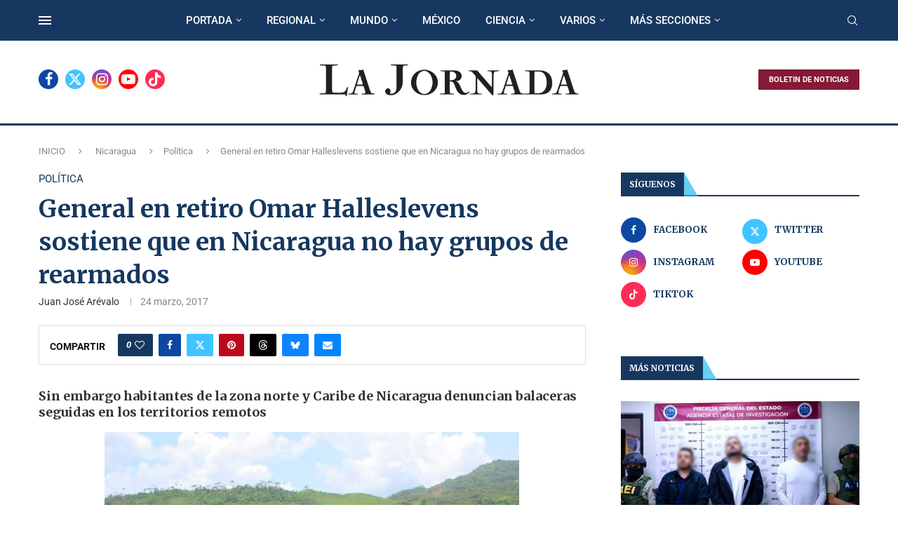

--- FILE ---
content_type: text/html; charset=UTF-8
request_url: https://lajornadanet.com/nicaragua/politica/general-en-retiro-omar-halleslevens-sostiene-que-en-nicaragua-no-hay-grupos-de-rearmados/
body_size: 40541
content:
<!DOCTYPE html>
<html lang="es-CR">
<head>
    <meta charset="UTF-8">
    <meta http-equiv="X-UA-Compatible" content="IE=edge">
    <meta name="viewport" content="width=device-width, initial-scale=1">
    <link rel="profile" href="https://gmpg.org/xfn/11"/>
    <link rel="alternate" type="application/rss+xml" title="LA JORNADA RSS Feed"
          href="https://lajornadanet.com/feed/"/>
    <link rel="alternate" type="application/atom+xml" title="LA JORNADA Atom Feed"
          href="https://lajornadanet.com/feed/atom/"/>
    <link rel="pingback" href="https://lajornadanet.com/xmlrpc.php"/>
    <!--[if lt IE 9]>
	<script src="https://lajornadanet.com/wp-content/themes/soledad/js/html5.js"></script>
	<![endif]-->
	<link rel='preconnect' href='https://fonts.googleapis.com' />
<link rel='preconnect' href='https://fonts.gstatic.com' />
<meta http-equiv='x-dns-prefetch-control' content='on'>
<link rel='dns-prefetch' href='//fonts.googleapis.com' />
<link rel='dns-prefetch' href='//fonts.gstatic.com' />
<link rel='dns-prefetch' href='//s.gravatar.com' />
<link rel='dns-prefetch' href='//www.google-analytics.com' />
<meta name='robots' content='index, follow, max-image-preview:large, max-snippet:-1, max-video-preview:-1' />
	<style>img:is([sizes="auto" i], [sizes^="auto," i]) { contain-intrinsic-size: 3000px 1500px }</style>
	
	<!-- This site is optimized with the Yoast SEO Premium plugin v25.6 (Yoast SEO v25.8) - https://yoast.com/wordpress/plugins/seo/ -->
	<title>General en retiro Omar Halleslevens sostiene que en Nicaragua no hay grupos de rearmados</title>
	<meta name="description" content="Sin embargo habitantes de la zona norte y Caribe de Nicaragua denuncian balaceras seguidas en los territorios remotos El general en retiro y ex" />
	<link rel="canonical" href="https://www.lajornadanet.com/nicaragua/politica/general-en-retiro-omar-halleslevens-sostiene-que-en-nicaragua-no-hay-grupos-de-rearmados/" />
	<meta property="og:locale" content="es_ES" />
	<meta property="og:type" content="article" />
	<meta property="og:title" content="General en retiro Omar Halleslevens sostiene que en Nicaragua no hay grupos de rearmados" />
	<meta property="og:description" content="Sin embargo habitantes de la zona norte y Caribe de Nicaragua denuncian balaceras seguidas en los territorios remotos El general en retiro y ex" />
	<meta property="og:url" content="https://www.lajornadanet.com/nicaragua/politica/general-en-retiro-omar-halleslevens-sostiene-que-en-nicaragua-no-hay-grupos-de-rearmados/" />
	<meta property="og:site_name" content="LA JORNADA" />
	<meta property="article:publisher" content="https://www.facebook.com/lajornadanet/" />
	<meta property="article:published_time" content="2017-03-24T12:56:47+00:00" />
	<meta property="article:modified_time" content="2017-03-27T13:32:53+00:00" />
	<meta property="og:image" content="https://www.lajornadanet.com/wp-content/uploads/2017/03/1-15-e1490360186183.jpg" />
	<meta property="og:image:width" content="622" />
	<meta property="og:image:height" content="406" />
	<meta property="og:image:type" content="image/jpeg" />
	<meta name="author" content="Juan José Arévalo" />
	<meta name="twitter:card" content="summary_large_image" />
	<meta name="twitter:creator" content="@lajornadanet" />
	<meta name="twitter:site" content="@lajornadanet" />
	<meta name="twitter:label1" content="Written by" />
	<meta name="twitter:data1" content="Juan José Arévalo" />
	<meta name="twitter:label2" content="Est. reading time" />
	<meta name="twitter:data2" content="2 minutos" />
	<script type="application/ld+json" class="yoast-schema-graph">{"@context":"https://schema.org","@graph":[{"@type":"NewsArticle","@id":"https://www.lajornadanet.com/nicaragua/politica/general-en-retiro-omar-halleslevens-sostiene-que-en-nicaragua-no-hay-grupos-de-rearmados/#article","isPartOf":{"@id":"https://www.lajornadanet.com/nicaragua/politica/general-en-retiro-omar-halleslevens-sostiene-que-en-nicaragua-no-hay-grupos-de-rearmados/"},"author":{"name":"Juan José Arévalo","@id":"https://www.lajornadanet.com/#/schema/person/8294a112095b7cde981cecd567a2288c"},"headline":"General en retiro Omar Halleslevens sostiene que en Nicaragua no hay grupos de rearmados","datePublished":"2017-03-24T12:56:47+00:00","dateModified":"2017-03-27T13:32:53+00:00","mainEntityOfPage":{"@id":"https://www.lajornadanet.com/nicaragua/politica/general-en-retiro-omar-halleslevens-sostiene-que-en-nicaragua-no-hay-grupos-de-rearmados/"},"wordCount":421,"commentCount":0,"publisher":{"@id":"https://www.lajornadanet.com/#organization"},"image":{"@id":"https://www.lajornadanet.com/nicaragua/politica/general-en-retiro-omar-halleslevens-sostiene-que-en-nicaragua-no-hay-grupos-de-rearmados/#primaryimage"},"thumbnailUrl":"https://lajornadanet.com/wp-content/uploads/2017/03/1-15-e1490360186183.jpg","articleSection":["Política"],"inLanguage":"es-CR","potentialAction":[{"@type":"CommentAction","name":"Comment","target":["https://www.lajornadanet.com/nicaragua/politica/general-en-retiro-omar-halleslevens-sostiene-que-en-nicaragua-no-hay-grupos-de-rearmados/#respond"]}]},{"@type":["WebPage","ItemPage"],"@id":"https://www.lajornadanet.com/nicaragua/politica/general-en-retiro-omar-halleslevens-sostiene-que-en-nicaragua-no-hay-grupos-de-rearmados/","url":"https://www.lajornadanet.com/nicaragua/politica/general-en-retiro-omar-halleslevens-sostiene-que-en-nicaragua-no-hay-grupos-de-rearmados/","name":"General en retiro Omar Halleslevens sostiene que en Nicaragua no hay grupos de rearmados","isPartOf":{"@id":"https://www.lajornadanet.com/#website"},"primaryImageOfPage":{"@id":"https://www.lajornadanet.com/nicaragua/politica/general-en-retiro-omar-halleslevens-sostiene-que-en-nicaragua-no-hay-grupos-de-rearmados/#primaryimage"},"image":{"@id":"https://www.lajornadanet.com/nicaragua/politica/general-en-retiro-omar-halleslevens-sostiene-que-en-nicaragua-no-hay-grupos-de-rearmados/#primaryimage"},"thumbnailUrl":"https://lajornadanet.com/wp-content/uploads/2017/03/1-15-e1490360186183.jpg","datePublished":"2017-03-24T12:56:47+00:00","dateModified":"2017-03-27T13:32:53+00:00","description":"Sin embargo habitantes de la zona norte y Caribe de Nicaragua denuncian balaceras seguidas en los territorios remotos El general en retiro y ex","breadcrumb":{"@id":"https://www.lajornadanet.com/nicaragua/politica/general-en-retiro-omar-halleslevens-sostiene-que-en-nicaragua-no-hay-grupos-de-rearmados/#breadcrumb"},"inLanguage":"es-CR","potentialAction":[{"@type":"ReadAction","target":["https://www.lajornadanet.com/nicaragua/politica/general-en-retiro-omar-halleslevens-sostiene-que-en-nicaragua-no-hay-grupos-de-rearmados/"]}]},{"@type":"ImageObject","inLanguage":"es-CR","@id":"https://www.lajornadanet.com/nicaragua/politica/general-en-retiro-omar-halleslevens-sostiene-que-en-nicaragua-no-hay-grupos-de-rearmados/#primaryimage","url":"https://lajornadanet.com/wp-content/uploads/2017/03/1-15-e1490360186183.jpg","contentUrl":"https://lajornadanet.com/wp-content/uploads/2017/03/1-15-e1490360186183.jpg","width":622,"height":406},{"@type":"BreadcrumbList","@id":"https://www.lajornadanet.com/nicaragua/politica/general-en-retiro-omar-halleslevens-sostiene-que-en-nicaragua-no-hay-grupos-de-rearmados/#breadcrumb","itemListElement":[{"@type":"ListItem","position":1,"name":"Inicio","item":"https://lajornadanet.com/"},{"@type":"ListItem","position":2,"name":"General en retiro Omar Halleslevens sostiene que en Nicaragua no hay grupos de rearmados"}]},{"@type":"WebSite","@id":"https://www.lajornadanet.com/#website","url":"https://www.lajornadanet.com/","name":"LA JORNADA","description":"Por un periodismo objetivo y pluralista","publisher":{"@id":"https://www.lajornadanet.com/#organization"},"potentialAction":[{"@type":"SearchAction","target":{"@type":"EntryPoint","urlTemplate":"https://www.lajornadanet.com/?s={search_term_string}"},"query-input":{"@type":"PropertyValueSpecification","valueRequired":true,"valueName":"search_term_string"}}],"inLanguage":"es-CR"},{"@type":"Organization","@id":"https://www.lajornadanet.com/#organization","name":"LA JORNADA","url":"https://www.lajornadanet.com/","logo":{"@type":"ImageObject","inLanguage":"es-CR","@id":"https://www.lajornadanet.com/#/schema/logo/image/","url":"https://lajornadanet.com/wp-content/uploads/2016/07/LogoLJjpg.jpg","contentUrl":"https://lajornadanet.com/wp-content/uploads/2016/07/LogoLJjpg.jpg","width":300,"height":300,"caption":"LA JORNADA"},"image":{"@id":"https://www.lajornadanet.com/#/schema/logo/image/"},"sameAs":["https://www.facebook.com/lajornadanet/","https://x.com/lajornadanet","https://www.instagram.com/lajornada/","https://www.youtube.com/lajornadanet","https://www.tiktok.com/@lajornadanet"]},{"@type":"Person","@id":"https://www.lajornadanet.com/#/schema/person/8294a112095b7cde981cecd567a2288c","name":"Juan José Arévalo","image":{"@type":"ImageObject","inLanguage":"es-CR","@id":"https://www.lajornadanet.com/#/schema/person/image/","url":"https://secure.gravatar.com/avatar/63e8593577ef39b34d80558c11e2ef94d52019c76eed4384c38759c4154c33a5?s=96&d=mm&r=g","contentUrl":"https://secure.gravatar.com/avatar/63e8593577ef39b34d80558c11e2ef94d52019c76eed4384c38759c4154c33a5?s=96&d=mm&r=g","caption":"Juan José Arévalo"},"sameAs":["http://www.lajornadanet.com"]}]}</script>
	<!-- / Yoast SEO Premium plugin. -->


<link rel='dns-prefetch' href='//www.googletagmanager.com' />
<link rel='dns-prefetch' href='//fonts.googleapis.com' />
<link rel="alternate" type="application/rss+xml" title="LA JORNADA &raquo; Feed" href="https://lajornadanet.com/feed/" />
<link rel="alternate" type="application/rss+xml" title="LA JORNADA &raquo; RSS de los comentarios" href="https://lajornadanet.com/comments/feed/" />
<script type="text/javascript">
/* <![CDATA[ */
window._wpemojiSettings = {"baseUrl":"https:\/\/s.w.org\/images\/core\/emoji\/16.0.1\/72x72\/","ext":".png","svgUrl":"https:\/\/s.w.org\/images\/core\/emoji\/16.0.1\/svg\/","svgExt":".svg","source":{"concatemoji":"https:\/\/lajornadanet.com\/wp-includes\/js\/wp-emoji-release.min.js?ver=6.8.3"}};
/*! This file is auto-generated */
!function(s,n){var o,i,e;function c(e){try{var t={supportTests:e,timestamp:(new Date).valueOf()};sessionStorage.setItem(o,JSON.stringify(t))}catch(e){}}function p(e,t,n){e.clearRect(0,0,e.canvas.width,e.canvas.height),e.fillText(t,0,0);var t=new Uint32Array(e.getImageData(0,0,e.canvas.width,e.canvas.height).data),a=(e.clearRect(0,0,e.canvas.width,e.canvas.height),e.fillText(n,0,0),new Uint32Array(e.getImageData(0,0,e.canvas.width,e.canvas.height).data));return t.every(function(e,t){return e===a[t]})}function u(e,t){e.clearRect(0,0,e.canvas.width,e.canvas.height),e.fillText(t,0,0);for(var n=e.getImageData(16,16,1,1),a=0;a<n.data.length;a++)if(0!==n.data[a])return!1;return!0}function f(e,t,n,a){switch(t){case"flag":return n(e,"\ud83c\udff3\ufe0f\u200d\u26a7\ufe0f","\ud83c\udff3\ufe0f\u200b\u26a7\ufe0f")?!1:!n(e,"\ud83c\udde8\ud83c\uddf6","\ud83c\udde8\u200b\ud83c\uddf6")&&!n(e,"\ud83c\udff4\udb40\udc67\udb40\udc62\udb40\udc65\udb40\udc6e\udb40\udc67\udb40\udc7f","\ud83c\udff4\u200b\udb40\udc67\u200b\udb40\udc62\u200b\udb40\udc65\u200b\udb40\udc6e\u200b\udb40\udc67\u200b\udb40\udc7f");case"emoji":return!a(e,"\ud83e\udedf")}return!1}function g(e,t,n,a){var r="undefined"!=typeof WorkerGlobalScope&&self instanceof WorkerGlobalScope?new OffscreenCanvas(300,150):s.createElement("canvas"),o=r.getContext("2d",{willReadFrequently:!0}),i=(o.textBaseline="top",o.font="600 32px Arial",{});return e.forEach(function(e){i[e]=t(o,e,n,a)}),i}function t(e){var t=s.createElement("script");t.src=e,t.defer=!0,s.head.appendChild(t)}"undefined"!=typeof Promise&&(o="wpEmojiSettingsSupports",i=["flag","emoji"],n.supports={everything:!0,everythingExceptFlag:!0},e=new Promise(function(e){s.addEventListener("DOMContentLoaded",e,{once:!0})}),new Promise(function(t){var n=function(){try{var e=JSON.parse(sessionStorage.getItem(o));if("object"==typeof e&&"number"==typeof e.timestamp&&(new Date).valueOf()<e.timestamp+604800&&"object"==typeof e.supportTests)return e.supportTests}catch(e){}return null}();if(!n){if("undefined"!=typeof Worker&&"undefined"!=typeof OffscreenCanvas&&"undefined"!=typeof URL&&URL.createObjectURL&&"undefined"!=typeof Blob)try{var e="postMessage("+g.toString()+"("+[JSON.stringify(i),f.toString(),p.toString(),u.toString()].join(",")+"));",a=new Blob([e],{type:"text/javascript"}),r=new Worker(URL.createObjectURL(a),{name:"wpTestEmojiSupports"});return void(r.onmessage=function(e){c(n=e.data),r.terminate(),t(n)})}catch(e){}c(n=g(i,f,p,u))}t(n)}).then(function(e){for(var t in e)n.supports[t]=e[t],n.supports.everything=n.supports.everything&&n.supports[t],"flag"!==t&&(n.supports.everythingExceptFlag=n.supports.everythingExceptFlag&&n.supports[t]);n.supports.everythingExceptFlag=n.supports.everythingExceptFlag&&!n.supports.flag,n.DOMReady=!1,n.readyCallback=function(){n.DOMReady=!0}}).then(function(){return e}).then(function(){var e;n.supports.everything||(n.readyCallback(),(e=n.source||{}).concatemoji?t(e.concatemoji):e.wpemoji&&e.twemoji&&(t(e.twemoji),t(e.wpemoji)))}))}((window,document),window._wpemojiSettings);
/* ]]> */
</script>
<style id='wp-emoji-styles-inline-css' type='text/css'>

	img.wp-smiley, img.emoji {
		display: inline !important;
		border: none !important;
		box-shadow: none !important;
		height: 1em !important;
		width: 1em !important;
		margin: 0 0.07em !important;
		vertical-align: -0.1em !important;
		background: none !important;
		padding: 0 !important;
	}
</style>
<link rel='stylesheet' id='wp-block-library-css' href='https://lajornadanet.com/wp-includes/css/dist/block-library/style.min.css?ver=6.8.3' type='text/css' media='all' />
<style id='wp-block-library-theme-inline-css' type='text/css'>
.wp-block-audio :where(figcaption){color:#555;font-size:13px;text-align:center}.is-dark-theme .wp-block-audio :where(figcaption){color:#ffffffa6}.wp-block-audio{margin:0 0 1em}.wp-block-code{border:1px solid #ccc;border-radius:4px;font-family:Menlo,Consolas,monaco,monospace;padding:.8em 1em}.wp-block-embed :where(figcaption){color:#555;font-size:13px;text-align:center}.is-dark-theme .wp-block-embed :where(figcaption){color:#ffffffa6}.wp-block-embed{margin:0 0 1em}.blocks-gallery-caption{color:#555;font-size:13px;text-align:center}.is-dark-theme .blocks-gallery-caption{color:#ffffffa6}:root :where(.wp-block-image figcaption){color:#555;font-size:13px;text-align:center}.is-dark-theme :root :where(.wp-block-image figcaption){color:#ffffffa6}.wp-block-image{margin:0 0 1em}.wp-block-pullquote{border-bottom:4px solid;border-top:4px solid;color:currentColor;margin-bottom:1.75em}.wp-block-pullquote cite,.wp-block-pullquote footer,.wp-block-pullquote__citation{color:currentColor;font-size:.8125em;font-style:normal;text-transform:uppercase}.wp-block-quote{border-left:.25em solid;margin:0 0 1.75em;padding-left:1em}.wp-block-quote cite,.wp-block-quote footer{color:currentColor;font-size:.8125em;font-style:normal;position:relative}.wp-block-quote:where(.has-text-align-right){border-left:none;border-right:.25em solid;padding-left:0;padding-right:1em}.wp-block-quote:where(.has-text-align-center){border:none;padding-left:0}.wp-block-quote.is-large,.wp-block-quote.is-style-large,.wp-block-quote:where(.is-style-plain){border:none}.wp-block-search .wp-block-search__label{font-weight:700}.wp-block-search__button{border:1px solid #ccc;padding:.375em .625em}:where(.wp-block-group.has-background){padding:1.25em 2.375em}.wp-block-separator.has-css-opacity{opacity:.4}.wp-block-separator{border:none;border-bottom:2px solid;margin-left:auto;margin-right:auto}.wp-block-separator.has-alpha-channel-opacity{opacity:1}.wp-block-separator:not(.is-style-wide):not(.is-style-dots){width:100px}.wp-block-separator.has-background:not(.is-style-dots){border-bottom:none;height:1px}.wp-block-separator.has-background:not(.is-style-wide):not(.is-style-dots){height:2px}.wp-block-table{margin:0 0 1em}.wp-block-table td,.wp-block-table th{word-break:normal}.wp-block-table :where(figcaption){color:#555;font-size:13px;text-align:center}.is-dark-theme .wp-block-table :where(figcaption){color:#ffffffa6}.wp-block-video :where(figcaption){color:#555;font-size:13px;text-align:center}.is-dark-theme .wp-block-video :where(figcaption){color:#ffffffa6}.wp-block-video{margin:0 0 1em}:root :where(.wp-block-template-part.has-background){margin-bottom:0;margin-top:0;padding:1.25em 2.375em}
</style>
<style id='classic-theme-styles-inline-css' type='text/css'>
/*! This file is auto-generated */
.wp-block-button__link{color:#fff;background-color:#32373c;border-radius:9999px;box-shadow:none;text-decoration:none;padding:calc(.667em + 2px) calc(1.333em + 2px);font-size:1.125em}.wp-block-file__button{background:#32373c;color:#fff;text-decoration:none}
</style>
<style id='block-soledad-style-inline-css' type='text/css'>
.pchead-e-block{--pcborder-cl:#dedede;--pcaccent-cl:#6eb48c}.heading1-style-1>h1,.heading1-style-2>h1,.heading2-style-1>h2,.heading2-style-2>h2,.heading3-style-1>h3,.heading3-style-2>h3,.heading4-style-1>h4,.heading4-style-2>h4,.heading5-style-1>h5,.heading5-style-2>h5{padding-bottom:8px;border-bottom:1px solid var(--pcborder-cl);overflow:hidden}.heading1-style-2>h1,.heading2-style-2>h2,.heading3-style-2>h3,.heading4-style-2>h4,.heading5-style-2>h5{border-bottom-width:0;position:relative}.heading1-style-2>h1:before,.heading2-style-2>h2:before,.heading3-style-2>h3:before,.heading4-style-2>h4:before,.heading5-style-2>h5:before{content:'';width:50px;height:2px;bottom:0;left:0;z-index:2;background:var(--pcaccent-cl);position:absolute}.heading1-style-2>h1:after,.heading2-style-2>h2:after,.heading3-style-2>h3:after,.heading4-style-2>h4:after,.heading5-style-2>h5:after{content:'';width:100%;height:2px;bottom:0;left:20px;z-index:1;background:var(--pcborder-cl);position:absolute}.heading1-style-3>h1,.heading1-style-4>h1,.heading2-style-3>h2,.heading2-style-4>h2,.heading3-style-3>h3,.heading3-style-4>h3,.heading4-style-3>h4,.heading4-style-4>h4,.heading5-style-3>h5,.heading5-style-4>h5{position:relative;padding-left:20px}.heading1-style-3>h1:before,.heading1-style-4>h1:before,.heading2-style-3>h2:before,.heading2-style-4>h2:before,.heading3-style-3>h3:before,.heading3-style-4>h3:before,.heading4-style-3>h4:before,.heading4-style-4>h4:before,.heading5-style-3>h5:before,.heading5-style-4>h5:before{width:10px;height:100%;content:'';position:absolute;top:0;left:0;bottom:0;background:var(--pcaccent-cl)}.heading1-style-4>h1,.heading2-style-4>h2,.heading3-style-4>h3,.heading4-style-4>h4,.heading5-style-4>h5{padding:10px 20px;background:#f1f1f1}.heading1-style-5>h1,.heading2-style-5>h2,.heading3-style-5>h3,.heading4-style-5>h4,.heading5-style-5>h5{position:relative;z-index:1}.heading1-style-5>h1:before,.heading2-style-5>h2:before,.heading3-style-5>h3:before,.heading4-style-5>h4:before,.heading5-style-5>h5:before{content:"";position:absolute;left:0;bottom:0;width:200px;height:50%;transform:skew(-25deg) translateX(0);background:var(--pcaccent-cl);z-index:-1;opacity:.4}.heading1-style-6>h1,.heading2-style-6>h2,.heading3-style-6>h3,.heading4-style-6>h4,.heading5-style-6>h5{text-decoration:underline;text-underline-offset:2px;text-decoration-thickness:4px;text-decoration-color:var(--pcaccent-cl)}
</style>
<style id='global-styles-inline-css' type='text/css'>
:root{--wp--preset--aspect-ratio--square: 1;--wp--preset--aspect-ratio--4-3: 4/3;--wp--preset--aspect-ratio--3-4: 3/4;--wp--preset--aspect-ratio--3-2: 3/2;--wp--preset--aspect-ratio--2-3: 2/3;--wp--preset--aspect-ratio--16-9: 16/9;--wp--preset--aspect-ratio--9-16: 9/16;--wp--preset--color--black: #000000;--wp--preset--color--cyan-bluish-gray: #abb8c3;--wp--preset--color--white: #ffffff;--wp--preset--color--pale-pink: #f78da7;--wp--preset--color--vivid-red: #cf2e2e;--wp--preset--color--luminous-vivid-orange: #ff6900;--wp--preset--color--luminous-vivid-amber: #fcb900;--wp--preset--color--light-green-cyan: #7bdcb5;--wp--preset--color--vivid-green-cyan: #00d084;--wp--preset--color--pale-cyan-blue: #8ed1fc;--wp--preset--color--vivid-cyan-blue: #0693e3;--wp--preset--color--vivid-purple: #9b51e0;--wp--preset--gradient--vivid-cyan-blue-to-vivid-purple: linear-gradient(135deg,rgba(6,147,227,1) 0%,rgb(155,81,224) 100%);--wp--preset--gradient--light-green-cyan-to-vivid-green-cyan: linear-gradient(135deg,rgb(122,220,180) 0%,rgb(0,208,130) 100%);--wp--preset--gradient--luminous-vivid-amber-to-luminous-vivid-orange: linear-gradient(135deg,rgba(252,185,0,1) 0%,rgba(255,105,0,1) 100%);--wp--preset--gradient--luminous-vivid-orange-to-vivid-red: linear-gradient(135deg,rgba(255,105,0,1) 0%,rgb(207,46,46) 100%);--wp--preset--gradient--very-light-gray-to-cyan-bluish-gray: linear-gradient(135deg,rgb(238,238,238) 0%,rgb(169,184,195) 100%);--wp--preset--gradient--cool-to-warm-spectrum: linear-gradient(135deg,rgb(74,234,220) 0%,rgb(151,120,209) 20%,rgb(207,42,186) 40%,rgb(238,44,130) 60%,rgb(251,105,98) 80%,rgb(254,248,76) 100%);--wp--preset--gradient--blush-light-purple: linear-gradient(135deg,rgb(255,206,236) 0%,rgb(152,150,240) 100%);--wp--preset--gradient--blush-bordeaux: linear-gradient(135deg,rgb(254,205,165) 0%,rgb(254,45,45) 50%,rgb(107,0,62) 100%);--wp--preset--gradient--luminous-dusk: linear-gradient(135deg,rgb(255,203,112) 0%,rgb(199,81,192) 50%,rgb(65,88,208) 100%);--wp--preset--gradient--pale-ocean: linear-gradient(135deg,rgb(255,245,203) 0%,rgb(182,227,212) 50%,rgb(51,167,181) 100%);--wp--preset--gradient--electric-grass: linear-gradient(135deg,rgb(202,248,128) 0%,rgb(113,206,126) 100%);--wp--preset--gradient--midnight: linear-gradient(135deg,rgb(2,3,129) 0%,rgb(40,116,252) 100%);--wp--preset--font-size--small: 12px;--wp--preset--font-size--medium: 20px;--wp--preset--font-size--large: 32px;--wp--preset--font-size--x-large: 42px;--wp--preset--font-size--normal: 14px;--wp--preset--font-size--huge: 42px;--wp--preset--spacing--20: 0.44rem;--wp--preset--spacing--30: 0.67rem;--wp--preset--spacing--40: 1rem;--wp--preset--spacing--50: 1.5rem;--wp--preset--spacing--60: 2.25rem;--wp--preset--spacing--70: 3.38rem;--wp--preset--spacing--80: 5.06rem;--wp--preset--shadow--natural: 6px 6px 9px rgba(0, 0, 0, 0.2);--wp--preset--shadow--deep: 12px 12px 50px rgba(0, 0, 0, 0.4);--wp--preset--shadow--sharp: 6px 6px 0px rgba(0, 0, 0, 0.2);--wp--preset--shadow--outlined: 6px 6px 0px -3px rgba(255, 255, 255, 1), 6px 6px rgba(0, 0, 0, 1);--wp--preset--shadow--crisp: 6px 6px 0px rgba(0, 0, 0, 1);}:where(.is-layout-flex){gap: 0.5em;}:where(.is-layout-grid){gap: 0.5em;}body .is-layout-flex{display: flex;}.is-layout-flex{flex-wrap: wrap;align-items: center;}.is-layout-flex > :is(*, div){margin: 0;}body .is-layout-grid{display: grid;}.is-layout-grid > :is(*, div){margin: 0;}:where(.wp-block-columns.is-layout-flex){gap: 2em;}:where(.wp-block-columns.is-layout-grid){gap: 2em;}:where(.wp-block-post-template.is-layout-flex){gap: 1.25em;}:where(.wp-block-post-template.is-layout-grid){gap: 1.25em;}.has-black-color{color: var(--wp--preset--color--black) !important;}.has-cyan-bluish-gray-color{color: var(--wp--preset--color--cyan-bluish-gray) !important;}.has-white-color{color: var(--wp--preset--color--white) !important;}.has-pale-pink-color{color: var(--wp--preset--color--pale-pink) !important;}.has-vivid-red-color{color: var(--wp--preset--color--vivid-red) !important;}.has-luminous-vivid-orange-color{color: var(--wp--preset--color--luminous-vivid-orange) !important;}.has-luminous-vivid-amber-color{color: var(--wp--preset--color--luminous-vivid-amber) !important;}.has-light-green-cyan-color{color: var(--wp--preset--color--light-green-cyan) !important;}.has-vivid-green-cyan-color{color: var(--wp--preset--color--vivid-green-cyan) !important;}.has-pale-cyan-blue-color{color: var(--wp--preset--color--pale-cyan-blue) !important;}.has-vivid-cyan-blue-color{color: var(--wp--preset--color--vivid-cyan-blue) !important;}.has-vivid-purple-color{color: var(--wp--preset--color--vivid-purple) !important;}.has-black-background-color{background-color: var(--wp--preset--color--black) !important;}.has-cyan-bluish-gray-background-color{background-color: var(--wp--preset--color--cyan-bluish-gray) !important;}.has-white-background-color{background-color: var(--wp--preset--color--white) !important;}.has-pale-pink-background-color{background-color: var(--wp--preset--color--pale-pink) !important;}.has-vivid-red-background-color{background-color: var(--wp--preset--color--vivid-red) !important;}.has-luminous-vivid-orange-background-color{background-color: var(--wp--preset--color--luminous-vivid-orange) !important;}.has-luminous-vivid-amber-background-color{background-color: var(--wp--preset--color--luminous-vivid-amber) !important;}.has-light-green-cyan-background-color{background-color: var(--wp--preset--color--light-green-cyan) !important;}.has-vivid-green-cyan-background-color{background-color: var(--wp--preset--color--vivid-green-cyan) !important;}.has-pale-cyan-blue-background-color{background-color: var(--wp--preset--color--pale-cyan-blue) !important;}.has-vivid-cyan-blue-background-color{background-color: var(--wp--preset--color--vivid-cyan-blue) !important;}.has-vivid-purple-background-color{background-color: var(--wp--preset--color--vivid-purple) !important;}.has-black-border-color{border-color: var(--wp--preset--color--black) !important;}.has-cyan-bluish-gray-border-color{border-color: var(--wp--preset--color--cyan-bluish-gray) !important;}.has-white-border-color{border-color: var(--wp--preset--color--white) !important;}.has-pale-pink-border-color{border-color: var(--wp--preset--color--pale-pink) !important;}.has-vivid-red-border-color{border-color: var(--wp--preset--color--vivid-red) !important;}.has-luminous-vivid-orange-border-color{border-color: var(--wp--preset--color--luminous-vivid-orange) !important;}.has-luminous-vivid-amber-border-color{border-color: var(--wp--preset--color--luminous-vivid-amber) !important;}.has-light-green-cyan-border-color{border-color: var(--wp--preset--color--light-green-cyan) !important;}.has-vivid-green-cyan-border-color{border-color: var(--wp--preset--color--vivid-green-cyan) !important;}.has-pale-cyan-blue-border-color{border-color: var(--wp--preset--color--pale-cyan-blue) !important;}.has-vivid-cyan-blue-border-color{border-color: var(--wp--preset--color--vivid-cyan-blue) !important;}.has-vivid-purple-border-color{border-color: var(--wp--preset--color--vivid-purple) !important;}.has-vivid-cyan-blue-to-vivid-purple-gradient-background{background: var(--wp--preset--gradient--vivid-cyan-blue-to-vivid-purple) !important;}.has-light-green-cyan-to-vivid-green-cyan-gradient-background{background: var(--wp--preset--gradient--light-green-cyan-to-vivid-green-cyan) !important;}.has-luminous-vivid-amber-to-luminous-vivid-orange-gradient-background{background: var(--wp--preset--gradient--luminous-vivid-amber-to-luminous-vivid-orange) !important;}.has-luminous-vivid-orange-to-vivid-red-gradient-background{background: var(--wp--preset--gradient--luminous-vivid-orange-to-vivid-red) !important;}.has-very-light-gray-to-cyan-bluish-gray-gradient-background{background: var(--wp--preset--gradient--very-light-gray-to-cyan-bluish-gray) !important;}.has-cool-to-warm-spectrum-gradient-background{background: var(--wp--preset--gradient--cool-to-warm-spectrum) !important;}.has-blush-light-purple-gradient-background{background: var(--wp--preset--gradient--blush-light-purple) !important;}.has-blush-bordeaux-gradient-background{background: var(--wp--preset--gradient--blush-bordeaux) !important;}.has-luminous-dusk-gradient-background{background: var(--wp--preset--gradient--luminous-dusk) !important;}.has-pale-ocean-gradient-background{background: var(--wp--preset--gradient--pale-ocean) !important;}.has-electric-grass-gradient-background{background: var(--wp--preset--gradient--electric-grass) !important;}.has-midnight-gradient-background{background: var(--wp--preset--gradient--midnight) !important;}.has-small-font-size{font-size: var(--wp--preset--font-size--small) !important;}.has-medium-font-size{font-size: var(--wp--preset--font-size--medium) !important;}.has-large-font-size{font-size: var(--wp--preset--font-size--large) !important;}.has-x-large-font-size{font-size: var(--wp--preset--font-size--x-large) !important;}
:where(.wp-block-post-template.is-layout-flex){gap: 1.25em;}:where(.wp-block-post-template.is-layout-grid){gap: 1.25em;}
:where(.wp-block-columns.is-layout-flex){gap: 2em;}:where(.wp-block-columns.is-layout-grid){gap: 2em;}
:root :where(.wp-block-pullquote){font-size: 1.5em;line-height: 1.6;}
</style>
<link rel='stylesheet' id='penci-fonts-css' href='https://fonts.googleapis.com/css?family=Merriweather%3A300%2C300italic%2C400%2C400italic%2C500%2C500italic%2C700%2C700italic%2C800%2C800italic%7CRoboto%3A300%2C300italic%2C400%2C400italic%2C500%2C500italic%2C600%2C600italic%2C700%2C700italic%2C800%2C800italic%26subset%3Dlatin%2Ccyrillic%2Ccyrillic-ext%2Cgreek%2Cgreek-ext%2Clatin-ext&#038;display=swap&#038;ver=8.6.7' type='text/css' media='' />
<link rel='stylesheet' id='penci-main-style-css' href='https://lajornadanet.com/wp-content/themes/soledad/main.css?ver=8.6.7' type='text/css' media='all' />
<link rel='stylesheet' id='penci-swiper-bundle-css' href='https://lajornadanet.com/wp-content/themes/soledad/css/swiper-bundle.min.css?ver=8.6.7' type='text/css' media='all' />
<link rel='stylesheet' id='penci-font-awesomeold-css' href='https://lajornadanet.com/wp-content/themes/soledad/css/font-awesome.4.7.0.swap.min.css?ver=4.7.0' type='text/css' media='all' />
<link rel='stylesheet' id='penci_icon-css' href='https://lajornadanet.com/wp-content/themes/soledad/css/penci-icon.css?ver=8.6.7' type='text/css' media='all' />
<link rel='stylesheet' id='penci_style-css' href='https://lajornadanet.com/wp-content/themes/soledad/style.css?ver=8.6.7' type='text/css' media='all' />
<link rel='stylesheet' id='penci_social_counter-css' href='https://lajornadanet.com/wp-content/themes/soledad/css/social-counter.css?ver=8.6.7' type='text/css' media='all' />
<link rel='stylesheet' id='penci-archive-animation-css' href='https://lajornadanet.com/wp-content/themes/soledad/css/animate.css?ver=8.6.7' type='text/css' media='all' />
<link rel='stylesheet' id='penci-header-builder-fonts-css' href='https://fonts.googleapis.com/css?family=Roboto%3A300%2C300italic%2C400%2C400italic%2C500%2C500italic%2C600%2C600italic%2C700%2C700italic%2C800%2C800italic%26subset%3Dlatin%2Ccyrillic%2Ccyrillic-ext%2Cgreek%2Cgreek-ext%2Clatin-ext&#038;display=swap&#038;ver=8.6.7' type='text/css' media='all' />
<link rel='stylesheet' id='elementor-icons-css' href='https://lajornadanet.com/wp-content/plugins/elementor/assets/lib/eicons/css/elementor-icons.min.css?ver=5.45.0' type='text/css' media='all' />
<link rel='stylesheet' id='elementor-frontend-css' href='https://lajornadanet.com/wp-content/plugins/elementor/assets/css/frontend.min.css?ver=3.34.1' type='text/css' media='all' />
<link rel='stylesheet' id='elementor-post-116954-css' href='https://lajornadanet.com/wp-content/uploads/elementor/css/post-116954.css?ver=1768271258' type='text/css' media='all' />
<link rel='stylesheet' id='elementor-post-117018-css' href='https://lajornadanet.com/wp-content/uploads/elementor/css/post-117018.css?ver=1768271258' type='text/css' media='all' />
<link rel='stylesheet' id='ekit-widget-styles-css' href='https://lajornadanet.com/wp-content/plugins/elementskit-lite/widgets/init/assets/css/widget-styles.css?ver=3.7.2' type='text/css' media='all' />
<link rel='stylesheet' id='ekit-responsive-css' href='https://lajornadanet.com/wp-content/plugins/elementskit-lite/widgets/init/assets/css/responsive.css?ver=3.7.2' type='text/css' media='all' />
<link rel='stylesheet' id='elementor-gf-local-roboto-css' href='https://lajornadanet.com/wp-content/uploads/elementor/google-fonts/css/roboto.css?ver=1756136011' type='text/css' media='all' />
<link rel='stylesheet' id='elementor-gf-local-robotoslab-css' href='https://lajornadanet.com/wp-content/uploads/elementor/google-fonts/css/robotoslab.css?ver=1756136001' type='text/css' media='all' />
<link rel='stylesheet' id='elementor-icons-shared-0-css' href='https://lajornadanet.com/wp-content/plugins/elementor/assets/lib/font-awesome/css/fontawesome.min.css?ver=5.15.3' type='text/css' media='all' />
<link rel='stylesheet' id='elementor-icons-fa-solid-css' href='https://lajornadanet.com/wp-content/plugins/elementor/assets/lib/font-awesome/css/solid.min.css?ver=5.15.3' type='text/css' media='all' />
<link rel='stylesheet' id='elementor-icons-fa-brands-css' href='https://lajornadanet.com/wp-content/plugins/elementor/assets/lib/font-awesome/css/brands.min.css?ver=5.15.3' type='text/css' media='all' />
<script type="text/javascript" src="https://lajornadanet.com/wp-includes/js/jquery/jquery.min.js?ver=3.7.1" id="jquery-core-js"></script>
<script type="text/javascript" src="https://lajornadanet.com/wp-includes/js/jquery/jquery-migrate.min.js?ver=3.4.1" id="jquery-migrate-js"></script>

<!-- Google tag (gtag.js) snippet added by Site Kit -->
<!-- Fragmento de Google Analytics añadido por Site Kit -->
<script type="text/javascript" src="https://www.googletagmanager.com/gtag/js?id=GT-NGKVGKQ" id="google_gtagjs-js" async></script>
<script type="text/javascript" id="google_gtagjs-js-after">
/* <![CDATA[ */
window.dataLayer = window.dataLayer || [];function gtag(){dataLayer.push(arguments);}
gtag("set","linker",{"domains":["lajornadanet.com"]});
gtag("js", new Date());
gtag("set", "developer_id.dZTNiMT", true);
gtag("config", "GT-NGKVGKQ");
 window._googlesitekit = window._googlesitekit || {}; window._googlesitekit.throttledEvents = []; window._googlesitekit.gtagEvent = (name, data) => { var key = JSON.stringify( { name, data } ); if ( !! window._googlesitekit.throttledEvents[ key ] ) { return; } window._googlesitekit.throttledEvents[ key ] = true; setTimeout( () => { delete window._googlesitekit.throttledEvents[ key ]; }, 5 ); gtag( "event", name, { ...data, event_source: "site-kit" } ); }; 
/* ]]> */
</script>
<link rel="https://api.w.org/" href="https://lajornadanet.com/wp-json/" /><link rel="alternate" title="JSON" type="application/json" href="https://lajornadanet.com/wp-json/wp/v2/posts/13116" /><link rel="EditURI" type="application/rsd+xml" title="RSD" href="https://lajornadanet.com/xmlrpc.php?rsd" />
<meta name="generator" content="WordPress 6.8.3" />
<meta name="generator" content="Soledad 8.6.7" />
<link rel='shortlink' href='https://lajornadanet.com/?p=13116' />
<link rel="alternate" title="oEmbed (JSON)" type="application/json+oembed" href="https://lajornadanet.com/wp-json/oembed/1.0/embed?url=https%3A%2F%2Flajornadanet.com%2Fnicaragua%2Fpolitica%2Fgeneral-en-retiro-omar-halleslevens-sostiene-que-en-nicaragua-no-hay-grupos-de-rearmados%2F" />
<link rel="alternate" title="oEmbed (XML)" type="text/xml+oembed" href="https://lajornadanet.com/wp-json/oembed/1.0/embed?url=https%3A%2F%2Flajornadanet.com%2Fnicaragua%2Fpolitica%2Fgeneral-en-retiro-omar-halleslevens-sostiene-que-en-nicaragua-no-hay-grupos-de-rearmados%2F&#038;format=xml" />
<meta name="generator" content="Site Kit by Google 1.170.0" /><style id="penci-custom-style" type="text/css">body{ --pcbg-cl: #fff; --pctext-cl: #313131; --pcborder-cl: #dedede; --pcheading-cl: #313131; --pcmeta-cl: #888888; --pcaccent-cl: #6eb48c; --pcbody-font: 'PT Serif', serif; --pchead-font: 'Raleway', sans-serif; --pchead-wei: bold; --pcava_bdr:10px;--pcajs_fvw:470px;--pcajs_fvmw:220px; } .single.penci-body-single-style-5 #header, .single.penci-body-single-style-6 #header, .single.penci-body-single-style-10 #header, .single.penci-body-single-style-5 .pc-wrapbuilder-header, .single.penci-body-single-style-6 .pc-wrapbuilder-header, .single.penci-body-single-style-10 .pc-wrapbuilder-header { --pchd-mg: 40px; } .fluid-width-video-wrapper > div { position: absolute; left: 0; right: 0; top: 0; width: 100%; height: 100%; } .yt-video-place { position: relative; text-align: center; } .yt-video-place.embed-responsive .start-video { display: block; top: 0; left: 0; bottom: 0; right: 0; position: absolute; transform: none; } .yt-video-place.embed-responsive .start-video img { margin: 0; padding: 0; top: 50%; display: inline-block; position: absolute; left: 50%; transform: translate(-50%, -50%); width: 68px; height: auto; } .mfp-bg { top: 0; left: 0; width: 100%; height: 100%; z-index: 9999999; overflow: hidden; position: fixed; background: #0b0b0b; opacity: .8; filter: alpha(opacity=80) } .mfp-wrap { top: 0; left: 0; width: 100%; height: 100%; z-index: 9999999; position: fixed; outline: none !important; -webkit-backface-visibility: hidden } body { --pchead-font: 'Merriweather', serif; } body { --pcbody-font: 'Roboto', sans-serif; } p{ line-height: 1.8; } .penci-hide-tagupdated{ display: none !important; } body, .widget ul li a{ font-size: 16px; } .widget ul li, .widget ol li, .post-entry, p, .post-entry p { font-size: 16px; line-height: 1.8; } .featured-area.featured-style-42 .item-inner-content, .featured-style-41 .swiper-slide, .slider-40-wrapper .nav-thumb-creative .thumb-container:after,.penci-slider44-t-item:before,.penci-slider44-main-wrapper .item, .featured-area .penci-image-holder, .featured-area .penci-slider4-overlay, .featured-area .penci-slide-overlay .overlay-link, .featured-style-29 .featured-slider-overlay, .penci-slider38-overlay{ border-radius: ; -webkit-border-radius: ; } .penci-featured-content-right:before{ border-top-right-radius: ; border-bottom-right-radius: ; } .penci-flat-overlay .penci-slide-overlay .penci-mag-featured-content:before{ border-bottom-left-radius: ; border-bottom-right-radius: ; } .container-single .post-image{ border-radius: ; -webkit-border-radius: ; } .penci-mega-post-inner, .penci-mega-thumbnail .penci-image-holder{ border-radius: ; -webkit-border-radius: ; } #logo a { max-width:300px; width: 100%; } @media only screen and (max-width: 960px) and (min-width: 768px){ #logo img{ max-width: 100%; } } .penci-page-header h1{font-size:24px;} .wp-caption p.wp-caption-text, .penci-featured-caption { position: static; background: none; padding: 11px 0 0; color: #888; } .wp-caption:hover p.wp-caption-text, .post-image:hover .penci-featured-caption{ opacity: 1; transform: none; -webkit-transform: none; } .editor-styles-wrapper, body:not(.pcdm-enable){ color: #163860; } .editor-styles-wrapper, body{ --pcaccent-cl: #163860; } .penci-menuhbg-toggle:hover .lines-button:after, .penci-menuhbg-toggle:hover .penci-lines:before, .penci-menuhbg-toggle:hover .penci-lines:after,.tags-share-box.tags-share-box-s2 .post-share-plike,.penci-video_playlist .penci-playlist-title,.pencisc-column-2.penci-video_playlist .penci-video-nav .playlist-panel-item, .pencisc-column-1.penci-video_playlist .penci-video-nav .playlist-panel-item,.penci-video_playlist .penci-custom-scroll::-webkit-scrollbar-thumb, .pencisc-button, .post-entry .pencisc-button, .penci-dropcap-box, .penci-dropcap-circle, .penci-login-register input[type="submit"]:hover, .penci-ld .penci-ldin:before, .penci-ldspinner > div{ background: #163860; } a, .post-entry .penci-portfolio-filter ul li a:hover, .penci-portfolio-filter ul li a:hover, .penci-portfolio-filter ul li.active a, .post-entry .penci-portfolio-filter ul li.active a, .penci-countdown .countdown-amount, .archive-box h1, .post-entry a, .container.penci-breadcrumb span a:hover,.container.penci-breadcrumb a:hover, .post-entry blockquote:before, .post-entry blockquote cite, .post-entry blockquote .author, .wpb_text_column blockquote:before, .wpb_text_column blockquote cite, .wpb_text_column blockquote .author, .penci-pagination a:hover, ul.penci-topbar-menu > li a:hover, div.penci-topbar-menu > ul > li a:hover, .penci-recipe-heading a.penci-recipe-print,.penci-review-metas .penci-review-btnbuy, .main-nav-social a:hover, .widget-social .remove-circle a:hover i, .penci-recipe-index .cat > a.penci-cat-name, #bbpress-forums li.bbp-body ul.forum li.bbp-forum-info a:hover, #bbpress-forums li.bbp-body ul.topic li.bbp-topic-title a:hover, #bbpress-forums li.bbp-body ul.forum li.bbp-forum-info .bbp-forum-content a, #bbpress-forums li.bbp-body ul.topic p.bbp-topic-meta a, #bbpress-forums .bbp-breadcrumb a:hover, #bbpress-forums .bbp-forum-freshness a:hover, #bbpress-forums .bbp-topic-freshness a:hover, #buddypress ul.item-list li div.item-title a, #buddypress ul.item-list li h4 a, #buddypress .activity-header a:first-child, #buddypress .comment-meta a:first-child, #buddypress .acomment-meta a:first-child, div.bbp-template-notice a:hover, .penci-menu-hbg .menu li a .indicator:hover, .penci-menu-hbg .menu li a:hover, #sidebar-nav .menu li a:hover, .penci-rlt-popup .rltpopup-meta .rltpopup-title:hover, .penci-video_playlist .penci-video-playlist-item .penci-video-title:hover, .penci_list_shortcode li:before, .penci-dropcap-box-outline, .penci-dropcap-circle-outline, .penci-dropcap-regular, .penci-dropcap-bold{ color: #163860; } .penci-home-popular-post ul.slick-dots li button:hover, .penci-home-popular-post ul.slick-dots li.slick-active button, .post-entry blockquote .author span:after, .error-image:after, .error-404 .go-back-home a:after, .penci-header-signup-form, .woocommerce span.onsale, .woocommerce #respond input#submit:hover, .woocommerce a.button:hover, .woocommerce button.button:hover, .woocommerce input.button:hover, .woocommerce nav.woocommerce-pagination ul li span.current, .woocommerce div.product .entry-summary div[itemprop="description"]:before, .woocommerce div.product .entry-summary div[itemprop="description"] blockquote .author span:after, .woocommerce div.product .woocommerce-tabs #tab-description blockquote .author span:after, .woocommerce #respond input#submit.alt:hover, .woocommerce a.button.alt:hover, .woocommerce button.button.alt:hover, .woocommerce input.button.alt:hover, .pcheader-icon.shoping-cart-icon > a > span, #penci-demobar .buy-button, #penci-demobar .buy-button:hover, .penci-recipe-heading a.penci-recipe-print:hover,.penci-review-metas .penci-review-btnbuy:hover, .penci-review-process span, .penci-review-score-total, #navigation.menu-style-2 ul.menu ul.sub-menu:before, #navigation.menu-style-2 .menu ul ul.sub-menu:before, .penci-go-to-top-floating, .post-entry.blockquote-style-2 blockquote:before, #bbpress-forums #bbp-search-form .button, #bbpress-forums #bbp-search-form .button:hover, .wrapper-boxed .bbp-pagination-links span.current, #bbpress-forums #bbp_reply_submit:hover, #bbpress-forums #bbp_topic_submit:hover,#main .bbp-login-form .bbp-submit-wrapper button[type="submit"]:hover, #buddypress .dir-search input[type=submit], #buddypress .groups-members-search input[type=submit], #buddypress button:hover, #buddypress a.button:hover, #buddypress a.button:focus, #buddypress input[type=button]:hover, #buddypress input[type=reset]:hover, #buddypress ul.button-nav li a:hover, #buddypress ul.button-nav li.current a, #buddypress div.generic-button a:hover, #buddypress .comment-reply-link:hover, #buddypress input[type=submit]:hover, #buddypress div.pagination .pagination-links .current, #buddypress div.item-list-tabs ul li.selected a, #buddypress div.item-list-tabs ul li.current a, #buddypress div.item-list-tabs ul li a:hover, #buddypress table.notifications thead tr, #buddypress table.notifications-settings thead tr, #buddypress table.profile-settings thead tr, #buddypress table.profile-fields thead tr, #buddypress table.wp-profile-fields thead tr, #buddypress table.messages-notices thead tr, #buddypress table.forum thead tr, #buddypress input[type=submit] { background-color: #163860; } .penci-pagination ul.page-numbers li span.current, #comments_pagination span { color: #fff; background: #163860; border-color: #163860; } .footer-instagram h4.footer-instagram-title > span:before, .woocommerce nav.woocommerce-pagination ul li span.current, .penci-pagination.penci-ajax-more a.penci-ajax-more-button:hover, .penci-recipe-heading a.penci-recipe-print:hover,.penci-review-metas .penci-review-btnbuy:hover, .home-featured-cat-content.style-14 .magcat-padding:before, .wrapper-boxed .bbp-pagination-links span.current, #buddypress .dir-search input[type=submit], #buddypress .groups-members-search input[type=submit], #buddypress button:hover, #buddypress a.button:hover, #buddypress a.button:focus, #buddypress input[type=button]:hover, #buddypress input[type=reset]:hover, #buddypress ul.button-nav li a:hover, #buddypress ul.button-nav li.current a, #buddypress div.generic-button a:hover, #buddypress .comment-reply-link:hover, #buddypress input[type=submit]:hover, #buddypress div.pagination .pagination-links .current, #buddypress input[type=submit], form.pc-searchform.penci-hbg-search-form input.search-input:hover, form.pc-searchform.penci-hbg-search-form input.search-input:focus, .penci-dropcap-box-outline, .penci-dropcap-circle-outline { border-color: #163860; } .woocommerce .woocommerce-error, .woocommerce .woocommerce-info, .woocommerce .woocommerce-message { border-top-color: #163860; } .penci-slider ol.penci-control-nav li a.penci-active, .penci-slider ol.penci-control-nav li a:hover, .penci-related-carousel .penci-owl-dot.active span, .penci-owl-carousel-slider .penci-owl-dot.active span{ border-color: #163860; background-color: #163860; } .woocommerce .woocommerce-message:before, .woocommerce form.checkout table.shop_table .order-total .amount, .woocommerce ul.products li.product .price ins, .woocommerce ul.products li.product .price, .woocommerce div.product p.price ins, .woocommerce div.product span.price ins, .woocommerce div.product p.price, .woocommerce div.product .entry-summary div[itemprop="description"] blockquote:before, .woocommerce div.product .woocommerce-tabs #tab-description blockquote:before, .woocommerce div.product .entry-summary div[itemprop="description"] blockquote cite, .woocommerce div.product .entry-summary div[itemprop="description"] blockquote .author, .woocommerce div.product .woocommerce-tabs #tab-description blockquote cite, .woocommerce div.product .woocommerce-tabs #tab-description blockquote .author, .woocommerce div.product .product_meta > span a:hover, .woocommerce div.product .woocommerce-tabs ul.tabs li.active, .woocommerce ul.cart_list li .amount, .woocommerce ul.product_list_widget li .amount, .woocommerce table.shop_table td.product-name a:hover, .woocommerce table.shop_table td.product-price span, .woocommerce table.shop_table td.product-subtotal span, .woocommerce-cart .cart-collaterals .cart_totals table td .amount, .woocommerce .woocommerce-info:before, .woocommerce div.product span.price, .penci-container-inside.penci-breadcrumb span a:hover,.penci-container-inside.penci-breadcrumb a:hover { color: #163860; } .standard-content .penci-more-link.penci-more-link-button a.more-link, .penci-readmore-btn.penci-btn-make-button a, .penci-featured-cat-seemore.penci-btn-make-button a{ background-color: #163860; color: #fff; } .penci-vernav-toggle:before{ border-top-color: #163860; color: #fff; } #penci-login-popup:before{ opacity: ; } .penci-header-signup-form { padding-top: px; padding-bottom: px; } .penci-slide-overlay .overlay-link, .penci-slider38-overlay, .penci-flat-overlay .penci-slide-overlay .penci-mag-featured-content:before, .slider-40-wrapper .list-slider-creative .item-slider-creative .img-container:before { opacity: ; } .penci-item-mag:hover .penci-slide-overlay .overlay-link, .featured-style-38 .item:hover .penci-slider38-overlay, .penci-flat-overlay .penci-item-mag:hover .penci-slide-overlay .penci-mag-featured-content:before { opacity: ; } .penci-featured-content .featured-slider-overlay { opacity: ; } .slider-40-wrapper .list-slider-creative .item-slider-creative:hover .img-container:before { opacity:; } .featured-style-29 .featured-slider-overlay { opacity: ; } .pc_titlebig_standard a, .header-standard > h2 a { color: #163860; } .header-standard > h2 a { color: #163860; } .penci_grid_title a, .penci-grid li .item h2 a, .penci-masonry .item-masonry h2 a, .grid-mixed .mixed-detail h2 a, .overlay-header-box .overlay-title a { text-transform: none; } .penci-featured-infor .penci-entry-title a, .penci-grid li .item h2 a, .penci-masonry .item-masonry h2 a, .grid-mixed .mixed-detail h2 a { color: #163860; } .penci-featured-infor .penci-entry-title a:hover, .penci-grid li .item h2 a:hover, .penci-masonry .item-masonry h2 a:hover, .grid-mixed .mixed-detail h2 a:hover { color: #25bcea; } .penci-grid li.typography-style .overlay-typography { opacity: ; } .penci-grid li.typography-style:hover .overlay-typography { opacity: ; } .grid-post-box-meta, .overlay-header-box .overlay-author, .penci-post-box-meta .penci-box-meta, .header-standard .author-post{ font-size: 12px; } .penci-grid > li, .grid-featured, .penci-grid li.typography-style, .grid-mixed, .penci-grid .list-post.list-boxed-post, .penci-masonry .item-masonry, article.standard-article, .penci-grid li.list-post, .grid-overlay, .penci-grid li.list-post.penci-slistp{ margin-bottom: 20px; } .penci-grid li.list-post, .penci-grid li.list-post.penci-slistp{ padding-bottom: 20px; } .penci-layout-mixed-3 .penci-grid li.penci-slistp, .penci-layout-mixed-4 .penci-grid li.penci-slistp{ padding-bottom: 0px; margin-bottom: 0px; padding-top: 20px; } .penci-layout-mixed-3 .penci-grid li.penci-slistp ~ .penci-slistp, .penci-layout-mixed-4 .penci-grid li.penci-slistp ~ .penci-slistp{ margin-top: 20px; } @media only screen and (min-width: 768px){ .penci-grid li.list-post .item > .thumbnail, .home-featured-cat-content.style-6 .mag-post-box.first-post .magcat-thumb{ width: 40%; } .penci-grid li.list-post .item .content-list-right, .home-featured-cat-content.style-6 .mag-post-box.first-post .magcat-detail{ width: 60%; } } .penci-sidebar-content .penci-border-arrow .inner-arrow { font-size: 12px; } .penci-sidebar-content.style-25 .inner-arrow, .penci-sidebar-content.style-25 .widget-title, .penci-sidebar-content.style-11 .penci-border-arrow .inner-arrow, .penci-sidebar-content.style-12 .penci-border-arrow .inner-arrow, .penci-sidebar-content.style-14 .penci-border-arrow .inner-arrow:before, .penci-sidebar-content.style-13 .penci-border-arrow .inner-arrow, .penci-sidebar-content .penci-border-arrow .inner-arrow, .penci-sidebar-content.style-15 .penci-border-arrow .inner-arrow{ background-color: #163860; } .penci-sidebar-content.style-2 .penci-border-arrow:after{ border-top-color: #163860; } .penci-sidebar-content.style-28 .widget-title{ --pcaccent-cl: #163860; } .penci-sidebar-content.style-25 .widget-title span {--pcheading-cl: #163860; } .penci-sidebar-content .penci-border-arrow:after { background-color: #163860; } .penci-sidebar-content.style-25 .widget-title span{--pcheading-cl:#163860;} .penci-sidebar-content.style-26 .widget-title{--pcborder-cl:#163860;} .penci-sidebar-content.style-24 .widget-title>span, .penci-sidebar-content.style-23 .widget-title>span, .penci-sidebar-content.style-22 .widget-title,.penci-sidebar-content.style-21 .widget-title span{--pcaccent-cl:#163860;} .penci-sidebar-content .penci-border-arrow .inner-arrow, .penci-sidebar-content.style-4 .penci-border-arrow .inner-arrow:before, .penci-sidebar-content.style-4 .penci-border-arrow .inner-arrow:after, .penci-sidebar-content.style-5 .penci-border-arrow, .penci-sidebar-content.style-7 .penci-border-arrow, .penci-sidebar-content.style-9 .penci-border-arrow{ border-color: #163860; } .penci-sidebar-content .penci-border-arrow:before { border-top-color: #163860; } .penci-sidebar-content.style-16 .penci-border-arrow:after{ background-color: #163860; } .penci-sidebar-content.style-5 .penci-border-arrow { border-color: #163860; } .penci-sidebar-content.style-12 .penci-border-arrow,.penci-sidebar-content.style-10 .penci-border-arrow, .penci-sidebar-content.style-5 .penci-border-arrow .inner-arrow{ border-bottom-color: #163860; } .penci-sidebar-content.style-11 .penci-border-arrow .inner-arrow:after, .penci-sidebar-content.style-11 .penci-border-arrow .inner-arrow:before{ border-top-color: #25bcea; } .penci-sidebar-content.style-12 .penci-border-arrow .inner-arrow:before, .penci-sidebar-content.style-12.pcalign-center .penci-border-arrow .inner-arrow:after, .penci-sidebar-content.style-12.pcalign-right .penci-border-arrow .inner-arrow:after{ border-bottom-color: #25bcea; } .penci-sidebar-content.style-13.pcalign-center .penci-border-arrow .inner-arrow:after, .penci-sidebar-content.style-13.pcalign-left .penci-border-arrow .inner-arrow:after{ border-right-color: #25bcea; } .penci-sidebar-content.style-13.pcalign-center .penci-border-arrow .inner-arrow:before, .penci-sidebar-content.style-13.pcalign-right .penci-border-arrow .inner-arrow:before { border-left-color: #25bcea; } .penci-sidebar-content.style-24 .widget-title>span, .penci-sidebar-content.style-23 .widget-title>span, .penci-sidebar-content.style-22 .widget-title{--pcborder-cl:#163860;} .penci-sidebar-content .penci-border-arrow:after { border-color: #163860; } .widget ul.side-newsfeed li .side-item .side-item-text h4 a, .widget a, #wp-calendar tbody td a, .widget.widget_categories ul li, .widget.widget_archive ul li, .widget-social a i, .widget-social a span, .widget-social.show-text a span,.penci-video_playlist .penci-video-playlist-item .penci-video-title, .widget ul.side-newsfeed li .side-item .side-item-text .side-item-meta a{ color: #163860; } .penci-video_playlist .penci-video-playlist-item .penci-video-title:hover,.widget ul.side-newsfeed li .side-item .side-item-text h4 a:hover, .widget a:hover, .penci-sidebar-content .widget-social a:hover span, .widget-social a:hover span, .penci-tweets-widget-content .icon-tweets, .penci-tweets-widget-content .tweet-intents a, .penci-tweets-widget-content .tweet-intents span:after, .widget-social.remove-circle a:hover i , #wp-calendar tbody td a:hover, .penci-video_playlist .penci-video-playlist-item .penci-video-title:hover, .widget ul.side-newsfeed li .side-item .side-item-text .side-item-meta a:hover{ color: #25bcea; } .widget .tagcloud a:hover, .widget-social a:hover i, .widget input[type="submit"]:hover,.penci-user-logged-in .penci-user-action-links a:hover,.penci-button:hover, .widget button[type="submit"]:hover { color: #fff; background-color: #25bcea; border-color: #25bcea; } .about-widget .about-me-heading:before { border-color: #25bcea; } .penci-tweets-widget-content .tweet-intents-inner:before, .penci-tweets-widget-content .tweet-intents-inner:after, .pencisc-column-1.penci-video_playlist .penci-video-nav .playlist-panel-item, .penci-video_playlist .penci-custom-scroll::-webkit-scrollbar-thumb, .penci-video_playlist .penci-playlist-title { background-color: #25bcea; } .penci-owl-carousel.penci-tweets-slider .penci-owl-dots .penci-owl-dot.active span, .penci-owl-carousel.penci-tweets-slider .penci-owl-dots .penci-owl-dot:hover span { border-color: #25bcea; background-color: #25bcea; } #footer-section .footer-menu li a { font-size: 13px; } #footer-copyright * { font-size: 13px; } #footer-copyright * { font-style: normal; } #footer-section, .penci-footer-social-moved{ background-color: #111111; } .container-single .single-post-title { text-transform: none; } @media only screen and (min-width: 769px){ .container-single .single-post-title { font-size: 35px; } } @media only screen and (max-width: 768px){ .container-single .single-post-title, .container-single.penci-single-style-3 .single-post-title, .container-single.penci-single-style-4 .single-post-title, .container-single.penci-single-style-5 .single-post-title, .container-single.penci-single-style-6 .single-post-title, .container-single.penci-single-style-7 .single-post-title, .container-single.penci-single-style-8 .single-post-title, .container-single.penci-single-style-9 .single-post-title, .container-single.penci-single-style-10 .single-post-title{ font-size: 33px; } } @media only screen and (min-width: 769px){ .container-single .header-standard h2.penci-psub-title, .container-single h2.penci-psub-title{ font-size: 25px; } } @media only screen and (max-width: 768px){ .container-single .header-standard h2.penci-psub-title, .container-single h2.penci-psub-title{ font-size: 26px; } } .post-entry, .post-entry p, .wpb_text_column p, .woocommerce .page-description p{font-size:18px;}@media only screen and (max-width: 479px){.post-entry, .post-entry p, .wpb_text_column p, .woocommerce .page-description p{font-size:18px;}} .post-entry.blockquote-style-3 blockquote:not(.wp-block-quote) p, .post-entry.blockquote-style-4 blockquote:not(.wp-block-quote) p, .post-entry.blockquote-style-5 blockquote:not(.wp-block-quote) p, .post-entry blockquote.wp-block-quote p, .wpb_text_column blockquote.wp-block-quote p, .post-entry blockquote, .post-entry blockquote p, .wpb_text_column blockquote, .wpb_text_column blockquote p, .woocommerce .page-description blockquote, .woocommerce .page-description blockquote p{ font-size: 18px; } .container-single .penci-standard-cat .cat > a.penci-cat-name{ font-size: 15px; } .container-single #main .post-entry .post-tags a{ font-size: 14px !important; } #respond h3.comment-reply-title span, .post-box-title{ font-size: 20px; } .post-related .item-related h3 a{ font-size: 17px; } .penci-rlt-popup .rtlpopup-heading{ font-size: 25px; } .penci-rlt-popup .rltpopup-meta .rltpopup-title{ font-size: 22px; } .penci-rlt-popup .rltpopup-meta .date{ font-size: 15px; } .container-single .single-post-title { } .container-single .cat a.penci-cat-name { text-transform: uppercase; } .list-post .header-list-style:after, .grid-header-box:after, .penci-overlay-over .overlay-header-box:after, .home-featured-cat-content .first-post .magcat-detail .mag-header:after { content: none; } .list-post .header-list-style, .grid-header-box, .penci-overlay-over .overlay-header-box, .home-featured-cat-content .first-post .magcat-detail .mag-header{ padding-bottom: 0; } .header-standard-wrapper, .penci-author-img-wrapper .author{justify-content: start;} .penci-body-single-style-16 .container.penci-breadcrumb, .penci-body-single-style-11 .penci-breadcrumb, .penci-body-single-style-12 .penci-breadcrumb, .penci-body-single-style-14 .penci-breadcrumb, .penci-body-single-style-16 .penci-breadcrumb, .penci-body-single-style-17 .penci-breadcrumb, .penci-body-single-style-18 .penci-breadcrumb, .penci-body-single-style-19 .penci-breadcrumb, .penci-body-single-style-22 .container.penci-breadcrumb, .penci-body-single-style-22 .container-single .header-standard, .penci-body-single-style-22 .container-single .post-box-meta-single, .penci-single-style-12 .container.penci-breadcrumb, .penci-body-single-style-11 .container.penci-breadcrumb, .penci-single-style-21 .single-breadcrumb,.penci-single-style-6 .single-breadcrumb, .penci-single-style-5 .single-breadcrumb, .penci-single-style-4 .single-breadcrumb, .penci-single-style-3 .single-breadcrumb, .penci-single-style-9 .single-breadcrumb, .penci-single-style-7 .single-breadcrumb{ text-align: left; } .penci-single-style-12 .container.penci-breadcrumb, .penci-body-single-style-11 .container.penci-breadcrumb, .container-single .header-standard, .container-single .post-box-meta-single { text-align: left; } .rtl .container-single .header-standard,.rtl .container-single .post-box-meta-single { text-align: right; } .container-single .post-pagination h5 { text-transform: none; } #respond h3.comment-reply-title span:before, #respond h3.comment-reply-title span:after, .post-box-title:before, .post-box-title:after { content: none; display: none; } .container-single .item-related h3 a { text-transform: none; } .container-single .header-standard .post-title { color: #163860; } .home-featured-cat-content .mag-photo .mag-overlay-photo { opacity: ; } .home-featured-cat-content .mag-photo:hover .mag-overlay-photo { opacity: ; } .inner-item-portfolio:hover .penci-portfolio-thumbnail a:after { opacity: ; } .penci-menuhbg-toggle { width: 18px; } .penci-menuhbg-toggle .penci-menuhbg-inner { height: 18px; } .penci-menuhbg-toggle .penci-lines, .penci-menuhbg-wapper{ width: 18px; } .penci-menuhbg-toggle .lines-button{ top: 8px; } .penci-menuhbg-toggle .penci-lines:before{ top: 5px; } .penci-menuhbg-toggle .penci-lines:after{ top: -5px; } .penci-menuhbg-toggle:hover .lines-button:after, .penci-menuhbg-toggle:hover .penci-lines:before, .penci-menuhbg-toggle:hover .penci-lines:after{ transform: translateX(28px); } .penci-menuhbg-toggle .lines-button.penci-hover-effect{ left: -28px; } .penci-menu-hbg-inner .penci-hbg_sitetitle{ font-size: 18px; } .penci-menu-hbg-inner .penci-hbg_desc{ font-size: 14px; } .penci-hbg-logo img{ max-width: 180px; }.penci-menu-hbg{ width: 330px; }.penci-menu-hbg.penci-menu-hbg-left{ transform: translateX(-330px); -webkit-transform: translateX(-330px); -moz-transform: translateX(-330px); }.penci-menu-hbg.penci-menu-hbg-right{ transform: translateX(330px); -webkit-transform: translateX(330px); -moz-transform: translateX(330px); }.penci-menuhbg-open .penci-menu-hbg.penci-menu-hbg-left, .penci-vernav-poleft.penci-menuhbg-open .penci-vernav-toggle{ left: 330px; }@media only screen and (min-width: 961px) { .penci-vernav-enable.penci-vernav-poleft .wrapper-boxed, .penci-vernav-enable.penci-vernav-poleft .pencipdc_podcast.pencipdc_dock_player{ padding-left: 330px; } .penci-vernav-enable.penci-vernav-poright .wrapper-boxed, .penci-vernav-enable.penci-vernav-poright .pencipdc_podcast.pencipdc_dock_player{ padding-right: 330px; } .penci-vernav-enable .is-sticky #navigation{ width: calc(100% - 330px); } }@media only screen and (min-width: 961px) { .penci-vernav-enable .penci_is_nosidebar .wp-block-image.alignfull, .penci-vernav-enable .penci_is_nosidebar .wp-block-cover-image.alignfull, .penci-vernav-enable .penci_is_nosidebar .wp-block-cover.alignfull, .penci-vernav-enable .penci_is_nosidebar .wp-block-gallery.alignfull, .penci-vernav-enable .penci_is_nosidebar .alignfull{ margin-left: calc(50% - 50vw + 165px); width: calc(100vw - 330px); } }.penci-vernav-poright.penci-menuhbg-open .penci-vernav-toggle{ right: 330px; }@media only screen and (min-width: 961px) { .penci-vernav-enable.penci-vernav-poleft .penci-rltpopup-left{ left: 330px; } }@media only screen and (min-width: 961px) { .penci-vernav-enable.penci-vernav-poright .penci-rltpopup-right{ right: 330px; } }@media only screen and (max-width: 1500px) and (min-width: 961px) { .penci-vernav-enable .container { max-width: 100%; max-width: calc(100% - 30px); } .penci-vernav-enable .container.home-featured-boxes{ display: block; } .penci-vernav-enable .container.home-featured-boxes:before, .penci-vernav-enable .container.home-featured-boxes:after{ content: ""; display: table; clear: both; } } .widget ul li, .post-entry, p, .post-entry p {text-align: left;} .penci-featured-share-box .penci-shareso a:nth-last-child(2){ margin-right: 0; } .penci-block-vc .penci-border-arrow .inner-arrow { font-size: 12px; } .penci-block-vc .penci-border-arrow .inner-arrow { background-color: #163860; } .penci-block-vc .style-2.penci-border-arrow:after{ border-top-color: #163860; } .penci-block-vc .penci-border-arrow:after { background-color: #163860; } .penci-block-vc .penci-border-arrow .inner-arrow, .penci-block-vc.style-4 .penci-border-arrow .inner-arrow:before, .penci-block-vc.style-4 .penci-border-arrow .inner-arrow:after, .penci-block-vc.style-5 .penci-border-arrow, .penci-block-vc.style-7 .penci-border-arrow, .penci-block-vc.style-9 .penci-border-arrow { border-color: #163860; } .penci-block-vc .penci-border-arrow:before { border-top-color: #163860; } .penci-block-vc .style-5.penci-border-arrow { border-color: #163860; } .penci-block-vc .style-5.penci-border-arrow .inner-arrow{ border-bottom-color: #163860; } .penci-block-vc .penci-border-arrow:after { border-color: #163860; } body { --pcdm_btnbg: rgba(0, 0, 0, .1); --pcdm_btnd: #666; --pcdm_btndbg: #fff; --pcdm_btnn: var(--pctext-cl); --pcdm_btnnbg: var(--pcbg-cl); } body.pcdm-enable { --pcbg-cl: #000000; --pcbg-l-cl: #1a1a1a; --pcbg-d-cl: #000000; --pctext-cl: #fff; --pcborder-cl: #313131; --pcborders-cl: #3c3c3c; --pcheading-cl: rgba(255,255,255,0.9); --pcmeta-cl: #999999; --pcl-cl: #fff; --pclh-cl: #163860; --pcaccent-cl: #163860; background-color: var(--pcbg-cl); color: var(--pctext-cl); } body.pcdark-df.pcdm-enable.pclight-mode { --pcbg-cl: #fff; --pctext-cl: #313131; --pcborder-cl: #dedede; --pcheading-cl: #313131; --pcmeta-cl: #888888; --pcaccent-cl: #163860; }</style>        <link rel="shortcut icon" href="https://lajornadanet.com/wp-content/uploads/2016/07/cropped-LogoLJjpg.jpg"
              type="image/x-icon"/>
        <link rel="apple-touch-icon" sizes="180x180" href="https://lajornadanet.com/wp-content/uploads/2016/07/cropped-LogoLJjpg.jpg">
	<script>
var penciBlocksArray=[];
var portfolioDataJs = portfolioDataJs || [];var PENCILOCALCACHE = {};
		(function () {
				"use strict";
		
				PENCILOCALCACHE = {
					data: {},
					remove: function ( ajaxFilterItem ) {
						delete PENCILOCALCACHE.data[ajaxFilterItem];
					},
					exist: function ( ajaxFilterItem ) {
						return PENCILOCALCACHE.data.hasOwnProperty( ajaxFilterItem ) && PENCILOCALCACHE.data[ajaxFilterItem] !== null;
					},
					get: function ( ajaxFilterItem ) {
						return PENCILOCALCACHE.data[ajaxFilterItem];
					},
					set: function ( ajaxFilterItem, cachedData ) {
						PENCILOCALCACHE.remove( ajaxFilterItem );
						PENCILOCALCACHE.data[ajaxFilterItem] = cachedData;
					}
				};
			}
		)();function penciBlock() {
		    this.atts_json = '';
		    this.content = '';
		}</script>
<script type="application/ld+json">{
    "@context": "https:\/\/schema.org\/",
    "@type": "organization",
    "@id": "#organization",
    "logo": {
        "@type": "ImageObject",
        "url": "https:\/\/lajornadanet.com\/wp-content\/uploads\/2025\/08\/logo-lajornadanet.png"
    },
    "url": "https:\/\/lajornadanet.com\/",
    "name": "LA JORNADA",
    "description": "Por un periodismo objetivo y pluralista"
}</script><script type="application/ld+json">{
    "@context": "https:\/\/schema.org\/",
    "@type": "WebSite",
    "name": "LA JORNADA",
    "alternateName": "Por un periodismo objetivo y pluralista",
    "url": "https:\/\/lajornadanet.com\/"
}</script><script type="application/ld+json">{
    "@context": "https:\/\/schema.org\/",
    "@type": "BlogPosting",
    "headline": "General en retiro Omar Halleslevens sostiene que en Nicaragua no hay grupos de rearmados",
    "description": "Sin embargo habitantes de la zona norte y Caribe de Nicaragua denuncian balaceras seguidas en los territorios remotos El general en retiro y ex vicepresidente de Nicaragua Mois\u00e9s Omar Halleslevens,&hellip;",
    "datePublished": "2017-03-24T06:56:47-06:00",
    "datemodified": "2017-03-27T07:32:53-06:00",
    "mainEntityOfPage": "https:\/\/lajornadanet.com\/nicaragua\/politica\/general-en-retiro-omar-halleslevens-sostiene-que-en-nicaragua-no-hay-grupos-de-rearmados\/",
    "image": {
        "@type": "ImageObject",
        "url": "https:\/\/lajornadanet.com\/wp-content\/uploads\/2017\/03\/1-15-e1490360186183.jpg",
        "width": 622,
        "height": 406
    },
    "publisher": {
        "@type": "Organization",
        "name": "LA JORNADA",
        "logo": {
            "@type": "ImageObject",
            "url": "https:\/\/lajornadanet.com\/wp-content\/uploads\/2025\/08\/logo-lajornadanet.png"
        }
    },
    "author": {
        "@type": "Person",
        "@id": "#person-JuanJosArvalo",
        "name": "Juan Jos\u00e9 Ar\u00e9valo",
        "url": "https:\/\/lajornadanet.com\/author\/juan-arevalo\/"
    }
}</script><script type="application/ld+json">{
    "@context": "https:\/\/schema.org\/",
    "@type": "BreadcrumbList",
    "itemListElement": [
        {
            "@type": "ListItem",
            "position": 1,
            "item": {
                "@id": "https:\/\/lajornadanet.com",
                "name": "INICIO"
            }
        },
        {
            "@type": "ListItem",
            "position": 2,
            "item": {
                "@id": "https:\/\/lajornadanet.com\/noticias\/nicaragua\/",
                "name": "Nicaragua"
            }
        },
        {
            "@type": "ListItem",
            "position": 3,
            "item": {
                "@id": "https:\/\/lajornadanet.com\/noticias\/nicaragua\/politica\/",
                "name": "Pol\u00edtica"
            }
        },
        {
            "@type": "ListItem",
            "position": 4,
            "item": {
                "@id": "https:\/\/lajornadanet.com\/nicaragua\/politica\/general-en-retiro-omar-halleslevens-sostiene-que-en-nicaragua-no-hay-grupos-de-rearmados\/",
                "name": "General en retiro Omar Halleslevens sostiene que en Nicaragua no hay grupos de rearmados"
            }
        }
    ]
}</script>
<!-- Google AdSense meta tags added by Site Kit -->
<meta name="google-adsense-platform-account" content="ca-host-pub-2644536267352236">
<meta name="google-adsense-platform-domain" content="sitekit.withgoogle.com">
<!-- End Google AdSense meta tags added by Site Kit -->
<meta name="generator" content="Elementor 3.34.1; features: additional_custom_breakpoints; settings: css_print_method-external, google_font-enabled, font_display-swap">
			<style>
				.e-con.e-parent:nth-of-type(n+4):not(.e-lazyloaded):not(.e-no-lazyload),
				.e-con.e-parent:nth-of-type(n+4):not(.e-lazyloaded):not(.e-no-lazyload) * {
					background-image: none !important;
				}
				@media screen and (max-height: 1024px) {
					.e-con.e-parent:nth-of-type(n+3):not(.e-lazyloaded):not(.e-no-lazyload),
					.e-con.e-parent:nth-of-type(n+3):not(.e-lazyloaded):not(.e-no-lazyload) * {
						background-image: none !important;
					}
				}
				@media screen and (max-height: 640px) {
					.e-con.e-parent:nth-of-type(n+2):not(.e-lazyloaded):not(.e-no-lazyload),
					.e-con.e-parent:nth-of-type(n+2):not(.e-lazyloaded):not(.e-no-lazyload) * {
						background-image: none !important;
					}
				}
			</style>
			<style id="penci-header-builder-header" type="text/css">.penci_header.penci-header-builder.main-builder-header{}.penci-header-image-logo,.penci-header-text-logo{--pchb-logo-title-fw:bold;--pchb-logo-title-fs:normal;--pchb-logo-slogan-fw:bold;--pchb-logo-slogan-fs:normal;}.pc-logo-desktop.penci-header-image-logo img{max-width:460px;max-height:60px;}@media only screen and (max-width: 767px){.penci_navbar_mobile .penci-header-image-logo img{}}.penci_builder_sticky_header_desktop .penci-header-image-logo img{}.penci_navbar_mobile .penci-header-text-logo{--pchb-m-logo-title-fw:bold;--pchb-m-logo-title-fs:normal;--pchb-m-logo-slogan-fw:bold;--pchb-m-logo-slogan-fs:normal;}.penci_navbar_mobile .penci-header-image-logo img{max-width:250px;max-height:60px;}.penci_navbar_mobile .sticky-enable .penci-header-image-logo img{}.pb-logo-sidebar-mobile{--pchb-logo-sm-title-fw:bold;--pchb-logo-sm-title-fs:normal;--pchb-logo-sm-slogan-fw:bold;--pchb-logo-sm-slogan-fs:normal;}.pc-builder-element.pb-logo-sidebar-mobile img{max-width:240px;max-height:60px;}.pc-logo-sticky{--pchb-logo-s-title-fw:bold;--pchb-logo-s-title-fs:normal;--pchb-logo-s-slogan-fw:bold;--pchb-logo-s-slogan-fs:normal;}.pc-builder-element.pc-logo-sticky.pc-logo img{max-width:200px;max-height:60px;}.pc-builder-element.pc-main-menu{--pchb-main-menu-font:'Roboto', sans-serif;--pchb-main-menu-fw:500;--pchb-main-menu-fs:15px;--pchb-main-menu-fs_l2:14px;--pchb-main-menu-mg:36px;--pchb-main-menu-tt: none;}.pc-builder-element.pc-second-menu{}.pc-builder-element.pc-third-menu{--pchb-third-menu-fs:12px;--pchb-third-menu-fs_l2:12px;}.penci-builder.penci-builder-button.button-1{padding-top: 8px;padding-right: 15px;padding-bottom: 8px;padding-left: 15px;background-color:#f5f5f5;}.penci-builder.penci-builder-button.button-1:hover{background-color:#163860;color:#ffffff;}.penci-builder.penci-builder-button.button-2{padding-top: 8px;padding-right: 15px;padding-bottom: 8px;padding-left: 15px;background-color:#841a36;color:#ffffff;}.penci-builder.penci-builder-button.button-2:hover{background-color:#163860;color:#ffffff;}.penci-builder.penci-builder-button.button-3{padding-top: 8px;padding-right: 15px;padding-bottom: 8px;padding-left: 15px;background-color:#f5f5f5;}.penci-builder.penci-builder-button.button-3:hover{background-color:#163860;color:#ffffff;}.penci-builder.penci-builder-button.button-mobile-1{}.penci-builder.penci-builder-button.button-mobile-1:hover{}.penci-builder.penci-builder-button.button-mobile-2{}.penci-builder.penci-builder-button.button-mobile-2:hover{}.penci-builder-mobile-sidebar-nav.penci-menu-hbg{border-width:0;border-style:solid;}.pc-builder-menu.pc-dropdown-menu{}.penci-header-builder .pc-builder-element.pc-logo{margin-top:15px;margin-bottom: 15px;}.penci-header-builder .pc-builder-element.pc-builder-menu{margin-top:0px;margin-bottom: 0px;padding-top: 0px;padding-bottom: 0px;}.penci-mobile-midbar{padding-top: 15px;padding-bottom: 20px;}.penci-desktop-sticky-mid{padding-top: 5px;padding-bottom: 5px;}.pc-builder-element.penci-top-search .search-click{color:#ffffff}.pc-builder-element.pc-main-menu .navigation .menu > li > a,.pc-builder-element.pc-main-menu .navigation ul.menu ul.sub-menu a{color:#ffffff}.pc-builder-element.pc-main-menu .navigation .menu > li > a:hover,.pc-builder-element.pc-main-menu .navigation .menu > li:hover > a,.pc-builder-element.pc-main-menu .navigation ul.menu ul.sub-menu a:hover{color:#25bcea}.pc-builder-element.pc-main-menu .navigation .menu li.current-menu-item > a,.pc-builder-element.pc-main-menu .navigation .menu > li.current_page_item > a,.pc-builder-element.pc-main-menu .navigation .menu > li.current-menu-ancestor > a,.pc-builder-element.pc-main-menu .navigation .menu > li.current-menu-item > a{color:#25bcea}.pc-builder-element.pc-main-menu .navigation ul.menu ul.sub-menu li a{color:#ffffff}.pc-builder-element.pc-main-menu .navigation ul.menu ul.sub-menu li a:hover{color:#25bcea}.pc-builder-element.pc-main-menu .penci-dropdown-menu,.pc-builder-element.pc-main-menu .navigation .menu .sub-menu, .pc-builder-element.pc-main-menu .navigation ul.menu > li.megamenu > ul.sub-menu,.pc-builder-element.pc-main-menu .navigation ul.menu ul.sub-menu li > a, .pc-builder-element.pc-builder-menu.pc-main-menu .navigation.menu-style-1 .penci-megamenu:not(.penci-block-mega) .penci-mega-child-categories a.cat-active{border-color:#1d587f}.pc-builder-element.pc-main-menu .menu-style-2 .penci-megamenu:not(.penci-block-mega) .penci-content-megamenu .penci-mega-latest-posts .penci-mega-post:before,.pc-builder-element.pc-main-menu .navigation ul.menu > li.megamenu > ul.sub-menu > li:before, .pc-builder-element.pc-main-menu .navigation.menu-style-2 .penci-megamenu:not(.penci-block-mega) .penci-mega-child-categories a.all-style:before, .pc-builder-element.pc-main-menu .navigation.menu-style-2 .penci-megamenu .penci-mega-child-categories:after, .pc-builder-element.pc-main-menu .navigation .penci-megamenu .penci-mega-child-categories:after{background-color:#1d587f}.pc-builder-element.pc-main-menu .navigation.menu-style-2 .menu .sub-menu{border-top-color:#1d587f}.pc-builder-element.pc-main-menu .navigation.menu-style-3 .menu .sub-menu:before{border-bottom-color:#1d587f}.pc-builder-element.pc-main-menu .navigation.menu-style-3 .menu .sub-menu .sub-menu:before{border-right-color:#1d587f}.pc-builder-element.pc-main-menu .navigation ul.menu > li.megamenu > ul.sub-menu, .pc-builder-element.pc-main-menu .navigation .menu .sub-menu, .pc-builder-element.pc-main-menu .navigation .menu .children{background-color:#163860}.pc-builder-element.pc-main-menu .navigation.menu-style-3 .menu .sub-menu:after{border-bottom-color:#163860}.pc-builder-element.pc-main-menu .navigation.menu-style-3 .menu .sub-menu .sub-menu:after{border-right-color:#163860}.penci-builder-element.header-social.desktop-social a i{font-size:20px}.pc-builder-element a.penci-menuhbg-toggle .lines-button:after, .pc-builder-element a.penci-menuhbg-toggle.builder .penci-lines:before,.pc-builder-element a.penci-menuhbg-toggle.builder .penci-lines:after{background-color:#ffffff}.pc-builder-element a.penci-menuhbg-toggle:hover .lines-button:after, .pc-builder-element a.penci-menuhbg-toggle.builder:hover .penci-lines:before,.pc-builder-element a.penci-menuhbg-toggle.builder:hover .penci-lines:after{background-color:#25bcea}.penci-builder-button.button-1{font-size:10px}.penci-builder-button.button-2{font-size:11px}.penci-builder-button.button-3{font-size:11px}.penci-builder.penci-builder-button.button-1{font-family:'Roboto', sans-serif}.penci-builder.penci-builder-button.button-1{font-weight:bold}.penci-builder.penci-builder-button.button-1{font-style:normal}.penci-builder.penci-builder-button.button-2{font-weight:bold}.penci-builder.penci-builder-button.button-2{font-style:normal}.penci-builder.penci-builder-button.button-3{font-weight:bold}.penci-builder.penci-builder-button.button-3{font-style:normal}.penci_builder_sticky_header_desktop{border-style:solid}.penci_header.main-builder-header{border-style:solid}.navigation .button-menu-mobile{color:#ffffff}.navigation .button-menu-mobile svg{fill:#ffffff}.navigation .button-menu-mobile:hover{color:#25bcea}.navigation .button-menu-mobile:hover svg{fill:#25bcea}.penci-builder-element.penci-html-ads-mobile,.penci-builder-element.penci-html-ads-mobile *{font-size:15px}.pc-builder-element.pc-logo.pb-logo-mobile{}.pc-header-element.penci-topbar-social .pclogin-item a{}.pc-header-element.penci-topbar-social-mobile .pclogin-item a{}body.penci-header-preview-layout .wrapper-boxed{min-height:1500px}.penci_header_overlap .penci-desktop-topblock,.penci-desktop-topblock{border-width:0;}.penci_header_overlap .penci-desktop-topbar,.penci-desktop-topbar{border-width:0;background-color:#163860;border-style:solid;margin-top:0px;margin-bottom: 0px;padding-top: 0px;padding-bottom: 0px;}.penci_header_overlap .penci-desktop-midbar,.penci-desktop-midbar{border-width:0;border-color:#163860;border-style:solid;padding-bottom: 18px;border-top-width: 0px;border-bottom-width: 3px;}.penci_header_overlap .penci-desktop-bottombar,.penci-desktop-bottombar{border-width:0;}.penci_header_overlap .penci-desktop-bottomblock,.penci-desktop-bottomblock{border-width:0;}.penci_header_overlap .penci-sticky-top,.penci-sticky-top{border-width:0;}.penci_header_overlap .penci-sticky-mid,.penci-sticky-mid{border-width:0;background-color:#163860;border-style:solid;padding-top: 5px;padding-bottom: 5px;}.penci_header_overlap .penci-sticky-bottom,.penci-sticky-bottom{border-width:0;}.penci_header_overlap .penci-mobile-topbar,.penci-mobile-topbar{border-width:0;}.penci_header_overlap .penci-mobile-midbar,.penci-mobile-midbar{border-width:0;background-color:#163860;border-style:solid;padding-top: 15px;padding-bottom: 20px;}.penci_header_overlap .penci-mobile-bottombar,.penci-mobile-bottombar{border-width:0;}</style>
</head>

<body class="wp-singular post-template-default single single-post postid-13116 single-format-standard wp-custom-logo wp-theme-soledad penci-disable-desc-collapse soledad-ver-8-6-7 pclight-mode penci-hide-pthumb pcmn-drdw-style-fadein_up pchds-showup elementor-default elementor-kit-116954">
<div id="soledad_wrapper" class="wrapper-boxed header-style-header-1 header-search-style-showup">
	<div class="penci-header-wrap pc-wrapbuilder-header"><div data-builder-slug="header" id="pcbdhd_header"
     class="pc-wrapbuilder-header-inner penci-builder-id-header">
	    <div class="penci_header penci-header-builder penci_builder_sticky_header_desktop shadow-enable">
        <div class="penci_container">
            <div class="penci_stickybar penci_navbar">
				<div class="penci-desktop-sticky-mid penci_container penci-sticky-mid pcmiddle-normal pc-hasel">
    <div class="container container-normal">
        <div class="penci_nav_row">
			
                <div class="penci_nav_col penci_nav_left penci_nav_alignleft">

					    <div class="pc-builder-element pc-logo-sticky pc-logo penci-header-image-logo ">
        <a href="https://lajornadanet.com/">
            <img class="penci-mainlogo penci-limg pclogo-cls"                  src="https://lajornadanet.com/wp-content/uploads/2022/02/logo-lajornadanet-blanco.png"
                 alt="LA JORNADA"
                 width="1189"
                 height="192">
			        </a>
    </div>

                </div>

				
                <div class="penci_nav_col penci_nav_center penci_nav_aligncenter">

					    <div class="pc-builder-element pc-builder-menu pc-main-menu">
        <nav class="navigation menu-style-1 no-class menu-item-normal " role="navigation"
		     itemscope
             itemtype="https://schema.org/SiteNavigationElement">
			<ul id="menu-main-menu" class="menu"><li id="menu-item-117081" class="menu-item menu-item-type-post_type menu-item-object-page menu-item-home ajax-mega-menu penci-megapos-flexible penci-mega-menu penci-block-mega penci-block-wrap-mega-117081 menu-item-117081"><a href="https://lajornadanet.com/">PORTADA</a><div class="penci-dropdown-menu penci-dropdown penci-mega-full-width"><div class="container">
<ul class="penci-megamenu-sub sub-sub-menu">
	<li id="menu-item-0" class="menu-item-0"><div class="penci-block-mega penc-menu-117081"><div data-blockid="117019" class="penci-mega-content-container penci-mega-content-117081"></div></li>
</ul>
</li>
<li id="menu-item-90342" class="menu-item menu-item-type-taxonomy menu-item-object-category menu-item-has-children ajax-mega-menu menu-item-90342"><a href="https://lajornadanet.com/noticias/regional/">REGIONAL</a>
<ul class="sub-menu">
	<li id="menu-item-91667" class="menu-item menu-item-type-custom menu-item-object-custom ajax-mega-menu menu-item-91667"><a href="https://lajornadanet.com/tag/guatemala/">GUATEMALA</a></li>
	<li id="menu-item-91668" class="menu-item menu-item-type-custom menu-item-object-custom ajax-mega-menu menu-item-91668"><a href="https://lajornadanet.com/tag/el-salvador/">EL SALVADOR</a></li>
	<li id="menu-item-91670" class="menu-item menu-item-type-custom menu-item-object-custom ajax-mega-menu menu-item-91670"><a href="https://lajornadanet.com/tag/honduras/">HONDURAS</a></li>
	<li id="menu-item-91666" class="menu-item menu-item-type-custom menu-item-object-custom ajax-mega-menu menu-item-91666"><a href="https://lajornadanet.com/tag/nicaragua/">NICARAGUA</a></li>
	<li id="menu-item-91669" class="menu-item menu-item-type-custom menu-item-object-custom ajax-mega-menu menu-item-91669"><a href="https://lajornadanet.com/tag/costa-rica/">COSTA RICA</a></li>
	<li id="menu-item-91671" class="menu-item menu-item-type-custom menu-item-object-custom ajax-mega-menu menu-item-91671"><a href="https://lajornadanet.com/tag/panama/">PANAMÁ</a></li>
</ul>
</li>
<li id="menu-item-90339" class="menu-item menu-item-type-taxonomy menu-item-object-category menu-item-has-children ajax-mega-menu menu-item-90339"><a href="https://lajornadanet.com/noticias/mundo/">MUNDO</a>
<ul class="sub-menu">
	<li id="menu-item-91662" class="menu-item menu-item-type-custom menu-item-object-custom ajax-mega-menu menu-item-91662"><a href="https://lajornadanet.com/tag/america-latina/">AMÉRICA LATINA</a></li>
	<li id="menu-item-91851" class="menu-item menu-item-type-custom menu-item-object-custom ajax-mega-menu menu-item-91851"><a href="https://lajornadanet.com/tag/estados-unidos/">ESTADOS UNIDOS</a></li>
	<li id="menu-item-91854" class="menu-item menu-item-type-custom menu-item-object-custom ajax-mega-menu menu-item-91854"><a href="https://lajornadanet.com/tag/ucrania/">UCRANIA</a></li>
	<li id="menu-item-91853" class="menu-item menu-item-type-custom menu-item-object-custom ajax-mega-menu menu-item-91853"><a href="https://lajornadanet.com/tag/canada/">CANADÁ</a></li>
	<li id="menu-item-91663" class="menu-item menu-item-type-custom menu-item-object-custom ajax-mega-menu menu-item-91663"><a href="https://lajornadanet.com/tag/europa/">EUROPA</a></li>
	<li id="menu-item-91665" class="menu-item menu-item-type-custom menu-item-object-custom ajax-mega-menu menu-item-91665"><a href="https://lajornadanet.com/tag/africa/">ÁFRICA</a></li>
	<li id="menu-item-91664" class="menu-item menu-item-type-custom menu-item-object-custom ajax-mega-menu menu-item-91664"><a href="https://lajornadanet.com/tag/asia/">ASIA</a></li>
</ul>
</li>
<li id="menu-item-90340" class="menu-item menu-item-type-taxonomy menu-item-object-category ajax-mega-menu menu-item-90340"><a href="https://lajornadanet.com/noticias/mexico/">MÉXICO</a></li>
<li id="menu-item-90341" class="menu-item menu-item-type-taxonomy menu-item-object-category menu-item-has-children ajax-mega-menu menu-item-90341"><a href="https://lajornadanet.com/noticias/ciencia/">CIENCIA</a>
<ul class="sub-menu">
	<li id="menu-item-91865" class="menu-item menu-item-type-custom menu-item-object-custom ajax-mega-menu menu-item-91865"><a href="https://lajornadanet.com/tag/espacio/">ESPACIO</a></li>
	<li id="menu-item-91855" class="menu-item menu-item-type-custom menu-item-object-custom ajax-mega-menu menu-item-91855"><a href="https://lajornadanet.com/tag/historia/">HISTORIA</a></li>
</ul>
</li>
<li id="menu-item-90343" class="menu-item menu-item-type-taxonomy menu-item-object-category menu-item-has-children ajax-mega-menu menu-item-90343"><a href="https://lajornadanet.com/noticias/varios/">VARIOS</a>
<ul class="sub-menu">
	<li id="menu-item-93011" class="menu-item menu-item-type-custom menu-item-object-custom ajax-mega-menu menu-item-93011"><a href="https://lajornadanet.com/tag/entretenimiento/">ENTRETENIMIENTO</a></li>
	<li id="menu-item-91857" class="menu-item menu-item-type-custom menu-item-object-custom ajax-mega-menu menu-item-91857"><a href="https://lajornadanet.com/tag/animales/">ANIMALES</a></li>
	<li id="menu-item-91866" class="menu-item menu-item-type-custom menu-item-object-custom menu-item-has-children ajax-mega-menu menu-item-91866"><a href="https://lajornadanet.com/tag/tecnologia/">TECNOLOGÍA</a>
	<ul class="sub-menu">
		<li id="menu-item-91856" class="menu-item menu-item-type-custom menu-item-object-custom ajax-mega-menu menu-item-91856"><a href="https://lajornadanet.com/tag/inteligencia-artificial/">INTELIGENCIA ARTIFICIAL</a></li>
	</ul>
</li>
	<li id="menu-item-91859" class="menu-item menu-item-type-custom menu-item-object-custom ajax-mega-menu menu-item-91859"><a href="https://lajornadanet.com/tag/desastres-naturales/">DESASTRES NATURALES</a></li>
	<li id="menu-item-91858" class="menu-item menu-item-type-custom menu-item-object-custom ajax-mega-menu menu-item-91858"><a href="https://lajornadanet.com/tag/accidentes/">ACCIDENTES</a></li>
	<li id="menu-item-100518" class="menu-item menu-item-type-custom menu-item-object-custom ajax-mega-menu menu-item-100518"><a href="https://lajornadanet.com/tag/unicef/">UNICEF</a></li>
	<li id="menu-item-91860" class="menu-item menu-item-type-custom menu-item-object-custom ajax-mega-menu menu-item-91860"><a href="https://lajornadanet.com/tag/medio-ambiente/">MEDIO AMBIENTE</a></li>
	<li id="menu-item-91862" class="menu-item menu-item-type-custom menu-item-object-custom ajax-mega-menu menu-item-91862"><a href="https://lajornadanet.com/tag/migracion/">MIGRACIÓN</a></li>
	<li id="menu-item-93013" class="menu-item menu-item-type-custom menu-item-object-custom ajax-mega-menu menu-item-93013"><a href="https://lajornadanet.com/tag/descubrimientos/">DESCUBRIMIENTOS</a></li>
	<li id="menu-item-93012" class="menu-item menu-item-type-custom menu-item-object-custom menu-item-has-children ajax-mega-menu menu-item-93012"><a href="https://lajornadanet.com/tag/curiosidades/">CURIOSIDADES</a>
	<ul class="sub-menu">
		<li id="menu-item-91864" class="menu-item menu-item-type-custom menu-item-object-custom ajax-mega-menu menu-item-91864"><a href="https://lajornadanet.com/tag/elon-musk/">ELON MUSK</a></li>
	</ul>
</li>
</ul>
</li>
<li id="menu-item-91852" class="menu-item menu-item-type-custom menu-item-object-custom menu-item-has-children ajax-mega-menu menu-item-91852"><a href="#">MÁS SECCIONES</a>
<ul class="sub-menu">
	<li id="menu-item-117856" class="menu-item menu-item-type-taxonomy menu-item-object-category ajax-mega-menu menu-item-117856"><a href="https://lajornadanet.com/noticias/opinion-2/">OPINIÓN</a></li>
	<li id="menu-item-97870" class="menu-item menu-item-type-post_type menu-item-object-page ajax-mega-menu menu-item-97870"><a href="https://lajornadanet.com/reporte-y-monitoreo-de-sismos-en-tiempo-real/">SISMOS EN TIEMPO REAL</a></li>
	<li id="menu-item-91861" class="menu-item menu-item-type-custom menu-item-object-custom ajax-mega-menu menu-item-91861"><a href="https://lajornadanet.com/tag/viral/">VIRAL</a></li>
	<li id="menu-item-91863" class="menu-item menu-item-type-custom menu-item-object-custom ajax-mega-menu menu-item-91863"><a href="https://lajornadanet.com/tag/Deportes/">DEPORTES</a></li>
	<li id="menu-item-93014" class="menu-item menu-item-type-custom menu-item-object-custom ajax-mega-menu menu-item-93014"><a href="https://lajornadanet.com/tag/casinos/">CASINOS</a></li>
	<li id="menu-item-111451" class="menu-item menu-item-type-post_type menu-item-object-page ajax-mega-menu menu-item-111451"><a href="https://lajornadanet.com/speedtest-nicaragua/">SPEEDTEST NICARAGUA</a></li>
	<li id="menu-item-111460" class="menu-item menu-item-type-post_type menu-item-object-page ajax-mega-menu menu-item-111460"><a href="https://lajornadanet.com/suscribase-a-nuestro-boletin-de-noticias/">BOLETÍN DE NOTICIAS</a></li>
</ul>
</li>
</ul>        </nav>
    </div>
	
                </div>

				
                <div class="penci_nav_col penci_nav_right penci_nav_alignright">

					<div id="top-search"
     class="pc-builder-element penci-top-search pcheader-icon top-search-classes ">
    <a href="#" aria-label="Search" class="search-click pc-button-define-customize">
        <i class="penciicon-magnifiying-glass"></i>
    </a>
    <div class="show-search pcbds-showup">
        		            <form role="search" method="get" class="pc-searchform"
                  action="https://lajornadanet.com/">
                <div class="pc-searchform-inner">
                    <input type="text" class="search-input"
                           placeholder="Escribe y pulsa Enter..." name="s"/>
                    <i class="penciicon-magnifiying-glass"></i>
                    <button type="submit"
                            class="searchsubmit">Buscar</button>
                </div>
            </form>
			                <a href="#" aria-label="Close" class="search-click close-search"><i class="penciicon-close-button"></i></a>
    </div>
</div>

                </div>

				        </div>
    </div>
</div>
            </div>
        </div>
    </div>
    <div class="penci_header penci-header-builder main-builder-header  normal no-shadow  ">
		<div class="penci_topbar penci-desktop-topbar penci_container bg-normal pcmiddle-normal pc-hasel">
    <div class="container container-normal">
        <div class="penci_nav_row">
			
                <div class="penci_nav_col penci_nav_left penci_nav_alignleft">

					    <div class="pc-builder-element penci-menuhbg-wapper penci-menu-toggle-wapper">
        <a href="#" aria-label="Open Menu"
           class="penci-menuhbg-toggle builder pc-button-define-customize">
		<span class="penci-menuhbg-inner">
			<i class="lines-button lines-button-double">
				<i class="penci-lines"></i>
			</i>
			<i class="lines-button lines-button-double penci-hover-effect">
				<i class="penci-lines"></i>
			</i>
		</span>
        </a>
    </div>

                </div>

				
                <div class="penci_nav_col penci_nav_center penci_nav_aligncenter">

					    <div class="pc-builder-element pc-builder-menu pc-main-menu">
        <nav class="navigation menu-style-1 no-class menu-item-normal " role="navigation"
		     itemscope
             itemtype="https://schema.org/SiteNavigationElement">
			<ul id="menu-main-menu-1" class="menu"><li class="menu-item menu-item-type-post_type menu-item-object-page menu-item-home ajax-mega-menu penci-megapos-flexible penci-mega-menu penci-block-mega penci-block-wrap-mega-117081 menu-item-117081"><a href="https://lajornadanet.com/">PORTADA</a><div class="penci-dropdown-menu penci-dropdown penci-mega-full-width"><div class="container">
<ul class="penci-megamenu-sub sub-sub-menu">
	<li class="menu-item-0"><div class="penci-block-mega penc-menu-117081"><div data-blockid="117019" class="penci-mega-content-container penci-mega-content-117081"></div></li>
</ul>
</li>
<li class="menu-item menu-item-type-taxonomy menu-item-object-category menu-item-has-children ajax-mega-menu menu-item-90342"><a href="https://lajornadanet.com/noticias/regional/">REGIONAL</a>
<ul class="sub-menu">
	<li class="menu-item menu-item-type-custom menu-item-object-custom ajax-mega-menu menu-item-91667"><a href="https://lajornadanet.com/tag/guatemala/">GUATEMALA</a></li>
	<li class="menu-item menu-item-type-custom menu-item-object-custom ajax-mega-menu menu-item-91668"><a href="https://lajornadanet.com/tag/el-salvador/">EL SALVADOR</a></li>
	<li class="menu-item menu-item-type-custom menu-item-object-custom ajax-mega-menu menu-item-91670"><a href="https://lajornadanet.com/tag/honduras/">HONDURAS</a></li>
	<li class="menu-item menu-item-type-custom menu-item-object-custom ajax-mega-menu menu-item-91666"><a href="https://lajornadanet.com/tag/nicaragua/">NICARAGUA</a></li>
	<li class="menu-item menu-item-type-custom menu-item-object-custom ajax-mega-menu menu-item-91669"><a href="https://lajornadanet.com/tag/costa-rica/">COSTA RICA</a></li>
	<li class="menu-item menu-item-type-custom menu-item-object-custom ajax-mega-menu menu-item-91671"><a href="https://lajornadanet.com/tag/panama/">PANAMÁ</a></li>
</ul>
</li>
<li class="menu-item menu-item-type-taxonomy menu-item-object-category menu-item-has-children ajax-mega-menu menu-item-90339"><a href="https://lajornadanet.com/noticias/mundo/">MUNDO</a>
<ul class="sub-menu">
	<li class="menu-item menu-item-type-custom menu-item-object-custom ajax-mega-menu menu-item-91662"><a href="https://lajornadanet.com/tag/america-latina/">AMÉRICA LATINA</a></li>
	<li class="menu-item menu-item-type-custom menu-item-object-custom ajax-mega-menu menu-item-91851"><a href="https://lajornadanet.com/tag/estados-unidos/">ESTADOS UNIDOS</a></li>
	<li class="menu-item menu-item-type-custom menu-item-object-custom ajax-mega-menu menu-item-91854"><a href="https://lajornadanet.com/tag/ucrania/">UCRANIA</a></li>
	<li class="menu-item menu-item-type-custom menu-item-object-custom ajax-mega-menu menu-item-91853"><a href="https://lajornadanet.com/tag/canada/">CANADÁ</a></li>
	<li class="menu-item menu-item-type-custom menu-item-object-custom ajax-mega-menu menu-item-91663"><a href="https://lajornadanet.com/tag/europa/">EUROPA</a></li>
	<li class="menu-item menu-item-type-custom menu-item-object-custom ajax-mega-menu menu-item-91665"><a href="https://lajornadanet.com/tag/africa/">ÁFRICA</a></li>
	<li class="menu-item menu-item-type-custom menu-item-object-custom ajax-mega-menu menu-item-91664"><a href="https://lajornadanet.com/tag/asia/">ASIA</a></li>
</ul>
</li>
<li class="menu-item menu-item-type-taxonomy menu-item-object-category ajax-mega-menu menu-item-90340"><a href="https://lajornadanet.com/noticias/mexico/">MÉXICO</a></li>
<li class="menu-item menu-item-type-taxonomy menu-item-object-category menu-item-has-children ajax-mega-menu menu-item-90341"><a href="https://lajornadanet.com/noticias/ciencia/">CIENCIA</a>
<ul class="sub-menu">
	<li class="menu-item menu-item-type-custom menu-item-object-custom ajax-mega-menu menu-item-91865"><a href="https://lajornadanet.com/tag/espacio/">ESPACIO</a></li>
	<li class="menu-item menu-item-type-custom menu-item-object-custom ajax-mega-menu menu-item-91855"><a href="https://lajornadanet.com/tag/historia/">HISTORIA</a></li>
</ul>
</li>
<li class="menu-item menu-item-type-taxonomy menu-item-object-category menu-item-has-children ajax-mega-menu menu-item-90343"><a href="https://lajornadanet.com/noticias/varios/">VARIOS</a>
<ul class="sub-menu">
	<li class="menu-item menu-item-type-custom menu-item-object-custom ajax-mega-menu menu-item-93011"><a href="https://lajornadanet.com/tag/entretenimiento/">ENTRETENIMIENTO</a></li>
	<li class="menu-item menu-item-type-custom menu-item-object-custom ajax-mega-menu menu-item-91857"><a href="https://lajornadanet.com/tag/animales/">ANIMALES</a></li>
	<li class="menu-item menu-item-type-custom menu-item-object-custom menu-item-has-children ajax-mega-menu menu-item-91866"><a href="https://lajornadanet.com/tag/tecnologia/">TECNOLOGÍA</a>
	<ul class="sub-menu">
		<li class="menu-item menu-item-type-custom menu-item-object-custom ajax-mega-menu menu-item-91856"><a href="https://lajornadanet.com/tag/inteligencia-artificial/">INTELIGENCIA ARTIFICIAL</a></li>
	</ul>
</li>
	<li class="menu-item menu-item-type-custom menu-item-object-custom ajax-mega-menu menu-item-91859"><a href="https://lajornadanet.com/tag/desastres-naturales/">DESASTRES NATURALES</a></li>
	<li class="menu-item menu-item-type-custom menu-item-object-custom ajax-mega-menu menu-item-91858"><a href="https://lajornadanet.com/tag/accidentes/">ACCIDENTES</a></li>
	<li class="menu-item menu-item-type-custom menu-item-object-custom ajax-mega-menu menu-item-100518"><a href="https://lajornadanet.com/tag/unicef/">UNICEF</a></li>
	<li class="menu-item menu-item-type-custom menu-item-object-custom ajax-mega-menu menu-item-91860"><a href="https://lajornadanet.com/tag/medio-ambiente/">MEDIO AMBIENTE</a></li>
	<li class="menu-item menu-item-type-custom menu-item-object-custom ajax-mega-menu menu-item-91862"><a href="https://lajornadanet.com/tag/migracion/">MIGRACIÓN</a></li>
	<li class="menu-item menu-item-type-custom menu-item-object-custom ajax-mega-menu menu-item-93013"><a href="https://lajornadanet.com/tag/descubrimientos/">DESCUBRIMIENTOS</a></li>
	<li class="menu-item menu-item-type-custom menu-item-object-custom menu-item-has-children ajax-mega-menu menu-item-93012"><a href="https://lajornadanet.com/tag/curiosidades/">CURIOSIDADES</a>
	<ul class="sub-menu">
		<li class="menu-item menu-item-type-custom menu-item-object-custom ajax-mega-menu menu-item-91864"><a href="https://lajornadanet.com/tag/elon-musk/">ELON MUSK</a></li>
	</ul>
</li>
</ul>
</li>
<li class="menu-item menu-item-type-custom menu-item-object-custom menu-item-has-children ajax-mega-menu menu-item-91852"><a href="#">MÁS SECCIONES</a>
<ul class="sub-menu">
	<li class="menu-item menu-item-type-taxonomy menu-item-object-category ajax-mega-menu menu-item-117856"><a href="https://lajornadanet.com/noticias/opinion-2/">OPINIÓN</a></li>
	<li class="menu-item menu-item-type-post_type menu-item-object-page ajax-mega-menu menu-item-97870"><a href="https://lajornadanet.com/reporte-y-monitoreo-de-sismos-en-tiempo-real/">SISMOS EN TIEMPO REAL</a></li>
	<li class="menu-item menu-item-type-custom menu-item-object-custom ajax-mega-menu menu-item-91861"><a href="https://lajornadanet.com/tag/viral/">VIRAL</a></li>
	<li class="menu-item menu-item-type-custom menu-item-object-custom ajax-mega-menu menu-item-91863"><a href="https://lajornadanet.com/tag/Deportes/">DEPORTES</a></li>
	<li class="menu-item menu-item-type-custom menu-item-object-custom ajax-mega-menu menu-item-93014"><a href="https://lajornadanet.com/tag/casinos/">CASINOS</a></li>
	<li class="menu-item menu-item-type-post_type menu-item-object-page ajax-mega-menu menu-item-111451"><a href="https://lajornadanet.com/speedtest-nicaragua/">SPEEDTEST NICARAGUA</a></li>
	<li class="menu-item menu-item-type-post_type menu-item-object-page ajax-mega-menu menu-item-111460"><a href="https://lajornadanet.com/suscribase-a-nuestro-boletin-de-noticias/">BOLETÍN DE NOTICIAS</a></li>
</ul>
</li>
</ul>        </nav>
    </div>
	
                </div>

				
                <div class="penci_nav_col penci_nav_right penci_nav_alignright">

					<div id="top-search"
     class="pc-builder-element penci-top-search pcheader-icon top-search-classes ">
    <a href="#" aria-label="Search" class="search-click pc-button-define-customize">
        <i class="penciicon-magnifiying-glass"></i>
    </a>
    <div class="show-search pcbds-showup">
        		            <form role="search" method="get" class="pc-searchform"
                  action="https://lajornadanet.com/">
                <div class="pc-searchform-inner">
                    <input type="text" class="search-input"
                           placeholder="Escribe y pulsa Enter..." name="s"/>
                    <i class="penciicon-magnifiying-glass"></i>
                    <button type="submit"
                            class="searchsubmit">Buscar</button>
                </div>
            </form>
			                <a href="#" aria-label="Close" class="search-click close-search"><i class="penciicon-close-button"></i></a>
    </div>
</div>

                </div>

				        </div>
    </div>
</div>
<div class="penci_midbar penci-desktop-midbar penci_container bg-normal pcmiddle-center pc-hasel">
    <div class="container container-normal">
        <div class="penci_nav_row">
			
                <div class="penci_nav_col penci_nav_left penci_nav_alignleft">

					<div class="header-social desktop-social penci-builder-element">
    <div class="inner-header-social social-icon-style penci-social-circle penci-social-colored">
		                <a href="https://www.facebook.com/lajornadanet"
                   aria-label="Facebook"  rel="noreferrer"                   target="_blank"><i class="penci-faicon fa fa-facebook" ></i></a>
				                <a href="https://x.com/lajornadanet"
                   aria-label="Twitter"  rel="noreferrer"                   target="_blank"><i class="penci-faicon penciicon-x-twitter" ></i></a>
				                <a href="https://www.instagram.com/lajornada/"
                   aria-label="Instagram"  rel="noreferrer"                   target="_blank"><i class="penci-faicon fa fa-instagram" ></i></a>
				                <a href="https://www.youtube.com/@lajornadanet"
                   aria-label="Youtube"  rel="noreferrer"                   target="_blank"><i class="penci-faicon fa fa-youtube-play" ></i></a>
				                <a href="https://www.tiktok.com/@lajornadanet"
                   aria-label="Tiktok"  rel="noreferrer"                   target="_blank"><i class="penci-faicon penciicon-tik-tok" ></i></a>
				    </div>
</div>

                </div>

				
                <div class="penci_nav_col penci_nav_center penci_nav_aligncenter">

					    <div class="pc-builder-element pc-logo pc-logo-desktop penci-header-image-logo ">
        <a href="https://lajornadanet.com/">
            <img class="penci-mainlogo penci-limg pclogo-cls"                  src="https://lajornadanet.com/wp-content/uploads/2025/08/logo-lajornadanet-1.png"
                 alt="LA JORNADA"
                 width="1189"
                 height="192">
			        </a>
    </div>

                </div>

				
                <div class="penci_nav_col penci_nav_right penci_nav_alignright">

					    <a target="_self" rel="noreferrer"
       href="https://lajornadanet.com/suscribase-a-nuestro-boletin-de-noticias/" class="penci-builder penci-builder-button button-2 button-define-style-4 button-shape-customize default ">
		BOLETIN DE NOTICIAS    </a>

                </div>

				        </div>
    </div>
</div>
    </div>
	<div class="penci_navbar_mobile ">
	<div class="penci_mobile_midbar penci-mobile-midbar penci_container sticky-enable pcmiddle-center pc-hasel bgtrans-enable">
    <div class="container">
        <div class="penci_nav_row">
			
                <div class="penci_nav_col penci_nav_left penci_nav_alignleft">

					<div class="pc-button-define-customize pc-builder-element navigation mobile-menu ">
    <div class="button-menu-mobile header-builder"><svg width=18px height=18px viewBox="0 0 512 384" version=1.1 xmlns=http://www.w3.org/2000/svg xmlns:xlink=http://www.w3.org/1999/xlink><g stroke=none stroke-width=1 fill-rule=evenodd><g transform="translate(0.000000, 0.250080)"><rect x=0 y=0 width=512 height=62></rect><rect x=0 y=161 width=512 height=62></rect><rect x=0 y=321 width=512 height=62></rect></g></g></svg></div>
</div>

                </div>

				
                <div class="penci_nav_col penci_nav_center penci_nav_aligncenter">

					    <div class="pc-builder-element pc-logo pb-logo-mobile penci-header-image-logo ">
        <a href="https://lajornadanet.com/">
            <img class="penci-mainlogo penci-limg pclogo-cls"                  src="https://lajornadanet.com/wp-content/uploads/2022/02/logo-lajornadanet-blanco.png"
                 alt="LA JORNADA"
                 width="1189"
                 height="192">
			        </a>
    </div>

                </div>

				
                <div class="penci_nav_col penci_nav_right penci_nav_alignright">

					<div id="top-search"
     class="pc-builder-element penci-top-search pcheader-icon top-search-classes ">
    <a href="#" aria-label="Search" class="search-click pc-button-define-customize">
        <i class="penciicon-magnifiying-glass"></i>
    </a>
    <div class="show-search pcbds-showup">
        		            <form role="search" method="get" class="pc-searchform"
                  action="https://lajornadanet.com/">
                <div class="pc-searchform-inner">
                    <input type="text" class="search-input"
                           placeholder="Escribe y pulsa Enter..." name="s"/>
                    <i class="penciicon-magnifiying-glass"></i>
                    <button type="submit"
                            class="searchsubmit">Buscar</button>
                </div>
            </form>
			                <a href="#" aria-label="Close" class="search-click close-search"><i class="penciicon-close-button"></i></a>
    </div>
</div>

                </div>

				        </div>
    </div>
</div>
</div>
<a href="#" aria-label="Close" class="close-mobile-menu-builder mpos-left"><i
            class="penci-faicon fa fa-close"></i></a>
<div id="penci_off_canvas"
     class="penci-builder-mobile-sidebar-nav penci-menu-hbg mpos-left">
    <div class="penci_mobile_wrapper">
		<div class="nav_wrap penci-mobile-sidebar-content-wrapper">
    <div class="penci-builder-item-wrap item_main">
		    <div class="pc-builder-element pc-logo pb-logo-sidebar-mobile penci-header-image-logo ">
        <a href="https://lajornadanet.com/">
            <img class="penci-mainlogo penci-limg pclogo-cls"                  src="https://lajornadanet.com/wp-content/uploads/2025/08/logo-lajornadanet-1.png"
                 alt="LA JORNADA"
                 width="1189"
                 height="192">
			        </a>
    </div>
<div class="header-social penci-builder-element mobile-social">
    <div class="inner-header-social social-icon-style penci-social-square penci-social-colored">
		                <a href="https://www.facebook.com/lajornadanet"
                   aria-label="Facebook"  rel="noreferrer"                   target="_blank"><i class="penci-faicon fa fa-facebook" ></i></a>
				                <a href="https://x.com/lajornadanet"
                   aria-label="Twitter"  rel="noreferrer"                   target="_blank"><i class="penci-faicon penciicon-x-twitter" ></i></a>
				                <a href="https://www.instagram.com/lajornada/"
                   aria-label="Instagram"  rel="noreferrer"                   target="_blank"><i class="penci-faicon fa fa-instagram" ></i></a>
				                <a href="https://www.youtube.com/@lajornadanet"
                   aria-label="Youtube"  rel="noreferrer"                   target="_blank"><i class="penci-faicon fa fa-youtube-play" ></i></a>
				                <a href="https://www.tiktok.com/@lajornadanet"
                   aria-label="Tiktok"  rel="noreferrer"                   target="_blank"><i class="penci-faicon penciicon-tik-tok" ></i></a>
				    </div>
</div>
<div class="penci-builder-element pc-search-form pc-search-form-sidebar search-style-text-button ">            <form role="search" method="get" class="pc-searchform"
                  action="https://lajornadanet.com/">
                <div class="pc-searchform-inner">
                    <input type="text" class="search-input"
                           placeholder="Escribe y pulsa Enter..." name="s"/>
                    <i class="penciicon-magnifiying-glass"></i>
                    <button type="submit"
                            class="searchsubmit">Buscar</button>
                </div>
            </form>
			</div>    <div class="pc-builder-element pc-builder-menu pc-dropdown-menu">
        <nav class="no-class normal-click" role="navigation"
		     itemscope
             itemtype="https://schema.org/SiteNavigationElement">
			<ul id="menu-main-menu-2" class="menu menu-hgb-main"><li class="menu-item menu-item-type-post_type menu-item-object-page menu-item-home ajax-mega-menu penci-megapos-flexible penci-mega-menu penci-block-mega penci-block-wrap-mega-117081 menu-item-117081"><a href="https://lajornadanet.com/">PORTADA</a><div class="penci-dropdown-menu penci-dropdown penci-mega-full-width"><div class="container">
<ul class="penci-megamenu-sub sub-sub-menu">
	<li class="menu-item-0"><div class="penci-block-mega penc-menu-117081"><div data-blockid="117019" class="penci-mega-content-container penci-mega-content-117081"></div></li>
</ul>
</li>
<li class="menu-item menu-item-type-taxonomy menu-item-object-category menu-item-has-children ajax-mega-menu menu-item-90342"><a href="https://lajornadanet.com/noticias/regional/">REGIONAL</a>
<ul class="sub-menu">
	<li class="menu-item menu-item-type-custom menu-item-object-custom ajax-mega-menu menu-item-91667"><a href="https://lajornadanet.com/tag/guatemala/">GUATEMALA</a></li>
	<li class="menu-item menu-item-type-custom menu-item-object-custom ajax-mega-menu menu-item-91668"><a href="https://lajornadanet.com/tag/el-salvador/">EL SALVADOR</a></li>
	<li class="menu-item menu-item-type-custom menu-item-object-custom ajax-mega-menu menu-item-91670"><a href="https://lajornadanet.com/tag/honduras/">HONDURAS</a></li>
	<li class="menu-item menu-item-type-custom menu-item-object-custom ajax-mega-menu menu-item-91666"><a href="https://lajornadanet.com/tag/nicaragua/">NICARAGUA</a></li>
	<li class="menu-item menu-item-type-custom menu-item-object-custom ajax-mega-menu menu-item-91669"><a href="https://lajornadanet.com/tag/costa-rica/">COSTA RICA</a></li>
	<li class="menu-item menu-item-type-custom menu-item-object-custom ajax-mega-menu menu-item-91671"><a href="https://lajornadanet.com/tag/panama/">PANAMÁ</a></li>
</ul>
</li>
<li class="menu-item menu-item-type-taxonomy menu-item-object-category menu-item-has-children ajax-mega-menu menu-item-90339"><a href="https://lajornadanet.com/noticias/mundo/">MUNDO</a>
<ul class="sub-menu">
	<li class="menu-item menu-item-type-custom menu-item-object-custom ajax-mega-menu menu-item-91662"><a href="https://lajornadanet.com/tag/america-latina/">AMÉRICA LATINA</a></li>
	<li class="menu-item menu-item-type-custom menu-item-object-custom ajax-mega-menu menu-item-91851"><a href="https://lajornadanet.com/tag/estados-unidos/">ESTADOS UNIDOS</a></li>
	<li class="menu-item menu-item-type-custom menu-item-object-custom ajax-mega-menu menu-item-91854"><a href="https://lajornadanet.com/tag/ucrania/">UCRANIA</a></li>
	<li class="menu-item menu-item-type-custom menu-item-object-custom ajax-mega-menu menu-item-91853"><a href="https://lajornadanet.com/tag/canada/">CANADÁ</a></li>
	<li class="menu-item menu-item-type-custom menu-item-object-custom ajax-mega-menu menu-item-91663"><a href="https://lajornadanet.com/tag/europa/">EUROPA</a></li>
	<li class="menu-item menu-item-type-custom menu-item-object-custom ajax-mega-menu menu-item-91665"><a href="https://lajornadanet.com/tag/africa/">ÁFRICA</a></li>
	<li class="menu-item menu-item-type-custom menu-item-object-custom ajax-mega-menu menu-item-91664"><a href="https://lajornadanet.com/tag/asia/">ASIA</a></li>
</ul>
</li>
<li class="menu-item menu-item-type-taxonomy menu-item-object-category ajax-mega-menu menu-item-90340"><a href="https://lajornadanet.com/noticias/mexico/">MÉXICO</a></li>
<li class="menu-item menu-item-type-taxonomy menu-item-object-category menu-item-has-children ajax-mega-menu menu-item-90341"><a href="https://lajornadanet.com/noticias/ciencia/">CIENCIA</a>
<ul class="sub-menu">
	<li class="menu-item menu-item-type-custom menu-item-object-custom ajax-mega-menu menu-item-91865"><a href="https://lajornadanet.com/tag/espacio/">ESPACIO</a></li>
	<li class="menu-item menu-item-type-custom menu-item-object-custom ajax-mega-menu menu-item-91855"><a href="https://lajornadanet.com/tag/historia/">HISTORIA</a></li>
</ul>
</li>
<li class="menu-item menu-item-type-taxonomy menu-item-object-category menu-item-has-children ajax-mega-menu menu-item-90343"><a href="https://lajornadanet.com/noticias/varios/">VARIOS</a>
<ul class="sub-menu">
	<li class="menu-item menu-item-type-custom menu-item-object-custom ajax-mega-menu menu-item-93011"><a href="https://lajornadanet.com/tag/entretenimiento/">ENTRETENIMIENTO</a></li>
	<li class="menu-item menu-item-type-custom menu-item-object-custom ajax-mega-menu menu-item-91857"><a href="https://lajornadanet.com/tag/animales/">ANIMALES</a></li>
	<li class="menu-item menu-item-type-custom menu-item-object-custom menu-item-has-children ajax-mega-menu menu-item-91866"><a href="https://lajornadanet.com/tag/tecnologia/">TECNOLOGÍA</a>
	<ul class="sub-menu">
		<li class="menu-item menu-item-type-custom menu-item-object-custom ajax-mega-menu menu-item-91856"><a href="https://lajornadanet.com/tag/inteligencia-artificial/">INTELIGENCIA ARTIFICIAL</a></li>
	</ul>
</li>
	<li class="menu-item menu-item-type-custom menu-item-object-custom ajax-mega-menu menu-item-91859"><a href="https://lajornadanet.com/tag/desastres-naturales/">DESASTRES NATURALES</a></li>
	<li class="menu-item menu-item-type-custom menu-item-object-custom ajax-mega-menu menu-item-91858"><a href="https://lajornadanet.com/tag/accidentes/">ACCIDENTES</a></li>
	<li class="menu-item menu-item-type-custom menu-item-object-custom ajax-mega-menu menu-item-100518"><a href="https://lajornadanet.com/tag/unicef/">UNICEF</a></li>
	<li class="menu-item menu-item-type-custom menu-item-object-custom ajax-mega-menu menu-item-91860"><a href="https://lajornadanet.com/tag/medio-ambiente/">MEDIO AMBIENTE</a></li>
	<li class="menu-item menu-item-type-custom menu-item-object-custom ajax-mega-menu menu-item-91862"><a href="https://lajornadanet.com/tag/migracion/">MIGRACIÓN</a></li>
	<li class="menu-item menu-item-type-custom menu-item-object-custom ajax-mega-menu menu-item-93013"><a href="https://lajornadanet.com/tag/descubrimientos/">DESCUBRIMIENTOS</a></li>
	<li class="menu-item menu-item-type-custom menu-item-object-custom menu-item-has-children ajax-mega-menu menu-item-93012"><a href="https://lajornadanet.com/tag/curiosidades/">CURIOSIDADES</a>
	<ul class="sub-menu">
		<li class="menu-item menu-item-type-custom menu-item-object-custom ajax-mega-menu menu-item-91864"><a href="https://lajornadanet.com/tag/elon-musk/">ELON MUSK</a></li>
	</ul>
</li>
</ul>
</li>
<li class="menu-item menu-item-type-custom menu-item-object-custom menu-item-has-children ajax-mega-menu menu-item-91852"><a href="#">MÁS SECCIONES</a>
<ul class="sub-menu">
	<li class="menu-item menu-item-type-taxonomy menu-item-object-category ajax-mega-menu menu-item-117856"><a href="https://lajornadanet.com/noticias/opinion-2/">OPINIÓN</a></li>
	<li class="menu-item menu-item-type-post_type menu-item-object-page ajax-mega-menu menu-item-97870"><a href="https://lajornadanet.com/reporte-y-monitoreo-de-sismos-en-tiempo-real/">SISMOS EN TIEMPO REAL</a></li>
	<li class="menu-item menu-item-type-custom menu-item-object-custom ajax-mega-menu menu-item-91861"><a href="https://lajornadanet.com/tag/viral/">VIRAL</a></li>
	<li class="menu-item menu-item-type-custom menu-item-object-custom ajax-mega-menu menu-item-91863"><a href="https://lajornadanet.com/tag/Deportes/">DEPORTES</a></li>
	<li class="menu-item menu-item-type-custom menu-item-object-custom ajax-mega-menu menu-item-93014"><a href="https://lajornadanet.com/tag/casinos/">CASINOS</a></li>
	<li class="menu-item menu-item-type-post_type menu-item-object-page ajax-mega-menu menu-item-111451"><a href="https://lajornadanet.com/speedtest-nicaragua/">SPEEDTEST NICARAGUA</a></li>
	<li class="menu-item menu-item-type-post_type menu-item-object-page ajax-mega-menu menu-item-111460"><a href="https://lajornadanet.com/suscribase-a-nuestro-boletin-de-noticias/">BOLETÍN DE NOTICIAS</a></li>
</ul>
</li>
</ul>        </nav>
    </div>

<div class="penci-builder-element penci-html-ads penci-html-ads-mobile">
	<p>@2025 | Todos los derechos reservados. Diseñado y desarrollado por <a href="https://hendizdesign.com/?v=83054e3db187" target="_blank" rel="nofollow noopener">HendizDesign</a></p></div>
    </div>
</div>
    </div>
</div></div></div>
<div class="penci-single-wrapper">
    <div class="penci-single-block">
					                <div class="container penci-breadcrumb single-breadcrumb">
                    <span><a class="crumb"
                             href="https://lajornadanet.com/">INICIO</a></span><i class="penci-faicon fa fa-angle-right" ></i>					<span><a class="crumb" href="https://lajornadanet.com/noticias/nicaragua/">Nicaragua</a></span><i class="penci-faicon fa fa-angle-right" ></i></i><span><a class="crumb" href="https://lajornadanet.com/noticias/nicaragua/politica/">Política</a></span><i class="penci-faicon fa fa-angle-right" ></i></i><span>General en retiro Omar Halleslevens sostiene que en Nicaragua no hay grupos de rearmados</span>                </div>
					
		
        <div class="container container-single penci_sidebar  penci-enable-lightbox">
            <div id="main" class="penci-main-sticky-sidebar">
                <div class="theiaStickySidebar">

					
																	<article id="post-13116" class="post type-post status-publish">

	
		
            <div class="header-standard header-classic single-header">
								                    <div class="penci-standard-cat"><span class="cat"><a style="" class="penci-cat-name penci-cat-9" href="https://lajornadanet.com/noticias/nicaragua/politica/"  rel="category tag"><span style="">Política</span></a></span></div>
				

                <h1 class="post-title single-post-title entry-title">General en retiro Omar Halleslevens sostiene que en Nicaragua no hay grupos de rearmados</h1>

										<div class="penci-hide-tagupdated">
			<span class="author-italic author vcard">Por 										<a class="author-url url fn n"
											href="https://lajornadanet.com/author/juan-arevalo/">Juan José Arévalo</a>
									</span>
			<time class="entry-date published" datetime="2017-03-24T06:56:47-06:00">24 marzo, 2017</time>		</div>
							                    <div class="post-box-meta-single">
						                            <span class="author-post byline"><span
                                        class="author vcard">                                         <a class="author-url url fn n"
                                           href="https://lajornadanet.com/author/juan-arevalo/">Juan José Arévalo</a>
									</span>
                            </span>
																		                            <span><time class="entry-date published" datetime="2017-03-24T06:56:47-06:00">24 marzo, 2017</time></span>
																														                    </div>
								            </div>

			    <div class="sstyle-style-1 tags-share-box tags-share-box-top single-post-share tags-share-box-s2  tags-share-box-2_3  social-align-left disable-btnplus post-share">
		<span class="penci-social-share-text">Compartir</span>		
					                <span class="post-share-item post-share-plike"><span class="count-number-like">0</span><a href="#" aria-label="Like this post" class="penci-post-like single-like-button" data-post_id="13116" title="Like" data-like="Like" data-unlike="Unlike"><i class="penci-faicon fa fa-heart-o" ></i></a></span><a class="new-ver-share post-share-item post-share-facebook" aria-label="Share on Facebook" target="_blank"  rel="noreferrer" href="https://www.facebook.com/sharer/sharer.php?u=https://lajornadanet.com/nicaragua/politica/general-en-retiro-omar-halleslevens-sostiene-que-en-nicaragua-no-hay-grupos-de-rearmados/"><i class="penci-faicon fa fa-facebook" ></i><span class="dt-share">Facebook</span></a><a class="new-ver-share post-share-item post-share-twitter" aria-label="Share on Twitter" target="_blank"  rel="noreferrer" href="https://x.com/intent/tweet?text=Check%20out%20this%20article:%20General%20en%20retiro%20Omar%20Halleslevens%20sostiene%20que%20en%20Nicaragua%20no%20hay%20grupos%20de%20rearmados%20-%20https://lajornadanet.com/nicaragua/politica/general-en-retiro-omar-halleslevens-sostiene-que-en-nicaragua-no-hay-grupos-de-rearmados/"><i class="penci-faicon penciicon-x-twitter" ></i><span class="dt-share">Twitter</span></a><a class="new-ver-share post-share-item post-share-pinterest" aria-label="Pin to Pinterest" data-pin-do="none"  rel="noreferrer" target="_blank" href="https://www.pinterest.com/pin/create/button/?url=https%3A%2F%2Flajornadanet.com%2Fnicaragua%2Fpolitica%2Fgeneral-en-retiro-omar-halleslevens-sostiene-que-en-nicaragua-no-hay-grupos-de-rearmados%2F&media=https%3A%2F%2Flajornadanet.com%2Fwp-content%2Fuploads%2F2017%2F03%2F1-15-e1490360186183-203x150.jpg&description=General+en+retiro+Omar+Halleslevens+sostiene+que+en+Nicaragua+no+hay+grupos+de+rearmados"><i class="penci-faicon fa fa-pinterest" ></i><span class="dt-share">Pinterest</span></a><a class="new-ver-share post-share-item post-share-item-hf post-share-threads" aria-label="Share on Threads" target="_blank"  rel="noreferrer" href="https://threads.net/intent/post?text=General%20en%20retiro%20Omar%20Halleslevens%20sostiene%20que%20en%20Nicaragua%20no%20hay%20grupos%20de%20rearmados&amp;url=https%3A%2F%2Flajornadanet.com%2Fnicaragua%2Fpolitica%2Fgeneral-en-retiro-omar-halleslevens-sostiene-que-en-nicaragua-no-hay-grupos-de-rearmados%2F"><i class="penci-faicon penciicon-threads" ></i><span class="dt-share">Threads</span></a><a class="new-ver-share post-share-item post-share-item-hf post-share-bluesky" aria-label="Share on Bluesky" target="_blank"  rel="noreferrer" href="https://bsky.app/intent/compose?text=General%20en%20retiro%20Omar%20Halleslevens%20sostiene%20que%20en%20Nicaragua%20no%20hay%20grupos%20de%20rearmados%20https%3A%2F%2Flajornadanet.com%2Fnicaragua%2Fpolitica%2Fgeneral-en-retiro-omar-halleslevens-sostiene-que-en-nicaragua-no-hay-grupos-de-rearmados%2F"><i class="penci-faicon penciicon-butterfly" ></i><span class="dt-share">Bluesky</span></a><a class="new-ver-share post-share-item post-share-email" target="_blank" aria-label="Share via Email"  rel="noreferrer" href="mailto:?subject=General%20en%20retiro%20Omar%20Halleslevens%20sostiene%20que%20en%20Nicaragua%20no%20hay%20grupos%20de%20rearmados&#038;BODY=https://lajornadanet.com/nicaragua/politica/general-en-retiro-omar-halleslevens-sostiene-que-en-nicaragua-no-hay-grupos-de-rearmados/"><i class="penci-faicon fa fa-envelope" ></i><span class="dt-share">Email</span></a><a class="post-share-item post-share-expand" href="#" aria-label="Share Expand"><i class="penci-faicon penciicon-add" ></i></a>		    </div>

			
			
		
		
										
		
	
	
	
	    <div class="post-entry blockquote-style-2 ">
        <div class="inner-post-entry entry-content" id="penci-post-entry-inner">

			<i class="penci-post-countview-number-check" style="display:none">95</i>
			<h4><strong>Sin embargo habitantes de la zona norte y Caribe de Nicaragua denuncian balaceras seguidas en los territorios remotos</strong></h4>
<p><img fetchpriority="high" decoding="async" class="aligncenter wp-image-13117 " src="http://www.lajornadanet.com/wp-content/uploads/2017/03/1-15-e1490360186183-300x196.jpg" width="591" height="386" srcset="https://lajornadanet.com/wp-content/uploads/2017/03/1-15-e1490360186183-300x196.jpg 300w, https://lajornadanet.com/wp-content/uploads/2017/03/1-15-e1490360186183.jpg 622w" sizes="(max-width: 591px) 100vw, 591px" /></p>
<p>El general en retiro y ex vicepresidente de Nicaragua Moisés Omar Halleslevens, volvió a aclarar que en el norte del país no existen grupos de rearmados, pero “hay delincuentes”, enfatizando que no se cuenta con la presencia de este tipo de grupos alzados contra las políticas del presidente Daniel Ortega Saavedra.</p>
<div><div class="penci-custom-html-inside-content"><script async src="https://pagead2.googlesyndication.com/pagead/js/adsbygoogle.js?client=ca-pub-7825694798708580" crossorigin="anonymous"></script>
<ins class="adsbygoogle" style="display:block; text-align:center;" data-ad-layout="in-article" data-ad-format="fluid" data-ad-client="ca-pub-7825694798708580" data-ad-slot="3384776507"></ins>
<script>
     (adsbygoogle = window.adsbygoogle || []).push({});
</script></div></div><p>“Hay delincuentes en el norte, como hay en Managua algunos grupos juveniles, son delincuentes. En Nicaragua lo que hay son delincuentes (que) se dedican a asaltar y a veces a extorsionar a los productores”, respondió a un periodista de 100% Noticias.</p>
<p>El ahora diputado enfatizó que estos grupos de insurgencia son asunto “viejo y ya caducó” en referencia a que en la nación no existen agrupaciones de rearmados, que puedan crear alguna inestabilidad política, social y económica en esta nación centroamericana.</p>
<p>Entre los rumores que flotan a voces entre periodistas están los enfrentamientos ocurridos en la zona de Ayapal, Jinotega, donde en reiteradas ocasiones surgen denuncias por parte de los pobladores de sujetos armados que andan así por razones políticas, pero que difícilmente autoridades de mandos superiores brinden respuestas más concretas.</p>
<p>A pesar de estas denuncias, cuando existen enfrentamientos tanto el Ejército de Nicaragua como la alta jerarquía de la Policía Nacional, aseguran que estos son “delincuentes” y no grupos armados por razones políticas.</p>
<h4><strong>Denuncia más reciente de rearmados</strong></h4>
<p>El diario La Prensa publicó recientemente que el pasado 9 de marzo, los habitantes de comunidades de Punta Gorda de la Región Autónoma del Caribe Sur (RACS) en la comunidad de Pijibay, denunciaron un encuentro armado.</p>
<p>Supuestamente un capitán del Ejército de Nicaragua perdió la vida durante un operativo de persecución al narcotráfico, según la versión oficial. Pero “en su momento la emisora local en Bluefields, La Costeñísima informó que se trataba de un enfrentamiento con un presunto grupo armado”, dice el medio crítico al gobierno de Ortega.</p>
<p>“Y es el que mismo 9 de marzo el denominado grupo Unidad de Resistencia Nacional remitió a medios locales en el Caribe Sur, comunicación escrita en la que se atribuye el combate donde cayó el militar y donde presuntamente alegan que las bajas a la institución castrense fueron mayores”, agrega ese reportaje del diario La Prensa.</p>

			
            <div class="penci-single-link-pages">
				            </div>

			
			        </div>
    </div>

	        <div class="penci-google-adsense-2">
			<script async src="https://pagead2.googlesyndication.com/pagead/js/adsbygoogle.js?client=ca-pub-7825694798708580"
     crossorigin="anonymous"></script>
<ins class="adsbygoogle"
     style="display:block; text-align:center;"
     data-ad-layout="in-article"
     data-ad-format="fluid"
     data-ad-client="ca-pub-7825694798708580"
     data-ad-slot="3384776507"></ins>
<script>
     (adsbygoogle = window.adsbygoogle || []).push({});
</script>        </div>
	
	    <div class="tags-share-box single-post-share tags-share-box-s2  tags-share-box-2_3  social-align-left disable-btnplus post-share">
		<span class="penci-social-share-text">Compartir</span>		
					                <span class="post-share-item post-share-plike">
					<span class="count-number-like">0</span><a href="#" aria-label="Like this post" class="penci-post-like single-like-button" data-post_id="13116" title="Like" data-like="Like" data-unlike="Unlike"><i class="penci-faicon fa fa-heart-o" ></i></a>					</span>
						<a class="new-ver-share post-share-item post-share-facebook" aria-label="Share on Facebook" target="_blank"  rel="noreferrer" href="https://www.facebook.com/sharer/sharer.php?u=https://lajornadanet.com/nicaragua/politica/general-en-retiro-omar-halleslevens-sostiene-que-en-nicaragua-no-hay-grupos-de-rearmados/"><i class="penci-faicon fa fa-facebook" ></i><span class="dt-share">Facebook</span></a><a class="new-ver-share post-share-item post-share-twitter" aria-label="Share on Twitter" target="_blank"  rel="noreferrer" href="https://x.com/intent/tweet?text=Check%20out%20this%20article:%20General%20en%20retiro%20Omar%20Halleslevens%20sostiene%20que%20en%20Nicaragua%20no%20hay%20grupos%20de%20rearmados%20-%20https://lajornadanet.com/nicaragua/politica/general-en-retiro-omar-halleslevens-sostiene-que-en-nicaragua-no-hay-grupos-de-rearmados/"><i class="penci-faicon penciicon-x-twitter" ></i><span class="dt-share">Twitter</span></a><a class="new-ver-share post-share-item post-share-pinterest" aria-label="Pin to Pinterest" data-pin-do="none"  rel="noreferrer" target="_blank" href="https://www.pinterest.com/pin/create/button/?url=https%3A%2F%2Flajornadanet.com%2Fnicaragua%2Fpolitica%2Fgeneral-en-retiro-omar-halleslevens-sostiene-que-en-nicaragua-no-hay-grupos-de-rearmados%2F&media=https%3A%2F%2Flajornadanet.com%2Fwp-content%2Fuploads%2F2017%2F03%2F1-15-e1490360186183-203x150.jpg&description=General+en+retiro+Omar+Halleslevens+sostiene+que+en+Nicaragua+no+hay+grupos+de+rearmados"><i class="penci-faicon fa fa-pinterest" ></i><span class="dt-share">Pinterest</span></a><a class="new-ver-share post-share-item post-share-item-hf post-share-threads" aria-label="Share on Threads" target="_blank"  rel="noreferrer" href="https://threads.net/intent/post?text=General%20en%20retiro%20Omar%20Halleslevens%20sostiene%20que%20en%20Nicaragua%20no%20hay%20grupos%20de%20rearmados&amp;url=https%3A%2F%2Flajornadanet.com%2Fnicaragua%2Fpolitica%2Fgeneral-en-retiro-omar-halleslevens-sostiene-que-en-nicaragua-no-hay-grupos-de-rearmados%2F"><i class="penci-faicon penciicon-threads" ></i><span class="dt-share">Threads</span></a><a class="new-ver-share post-share-item post-share-item-hf post-share-bluesky" aria-label="Share on Bluesky" target="_blank"  rel="noreferrer" href="https://bsky.app/intent/compose?text=General%20en%20retiro%20Omar%20Halleslevens%20sostiene%20que%20en%20Nicaragua%20no%20hay%20grupos%20de%20rearmados%20https%3A%2F%2Flajornadanet.com%2Fnicaragua%2Fpolitica%2Fgeneral-en-retiro-omar-halleslevens-sostiene-que-en-nicaragua-no-hay-grupos-de-rearmados%2F"><i class="penci-faicon penciicon-butterfly" ></i><span class="dt-share">Bluesky</span></a><a class="new-ver-share post-share-item post-share-email" target="_blank" aria-label="Share via Email"  rel="noreferrer" href="mailto:?subject=General%20en%20retiro%20Omar%20Halleslevens%20sostiene%20que%20en%20Nicaragua%20no%20hay%20grupos%20de%20rearmados&#038;BODY=https://lajornadanet.com/nicaragua/politica/general-en-retiro-omar-halleslevens-sostiene-que-en-nicaragua-no-hay-grupos-de-rearmados/"><i class="penci-faicon fa fa-envelope" ></i><span class="dt-share">Email</span></a><a class="post-share-item post-share-expand" href="#" aria-label="Share Expand"><i class="penci-faicon penciicon-add" ></i></a>		    </div>

	
        
        
        
        
        
        
        
        
        
        
        
        
                    <div class="pcrlt-style-1 post-related penci-posts-related-grid">
	        <div class="post-title-box"><h4
                    class="post-box-title">También te puede interesar</h4></div>
		            <div class="penci-related-carousel penci-related-grid-display">
								                    <div class="item-related swiper-slide">
                        <div class="item-related-inner">


															
                                <a  data-bgset="https://lajornadanet.com/wp-content/uploads/2018/02/2.png" class="penci-lazy related-thumb penci-image-holder"
                                   href="https://lajornadanet.com/nicaragua/arnoldo-aleman-sin-temer-a-ser-sancionado-por-estados-unidos-a-como-ocurrio-con-roberto-rivas/"
                                   title="Arnoldo Alemán sin temer a ser sancionado por Estados Unidos a como ocurrió con Roberto Rivas">
									
									                                </a>
							                            <div class="related-content">

                                <h3>
                                    <a href="https://lajornadanet.com/nicaragua/arnoldo-aleman-sin-temer-a-ser-sancionado-por-estados-unidos-a-como-ocurrio-con-roberto-rivas/">Arnoldo Alemán sin temer a ser sancionado por...</a>
                                </h3>
								                                    <span class="date"><time class="entry-date published" datetime="2018-02-23T07:46:49-06:00">23 febrero, 2018</time></span>
								                            </div>
                        </div>
                    </div>
				                    <div class="item-related swiper-slide">
                        <div class="item-related-inner">


															
                                <a  data-bgset="https://lajornadanet.com/wp-content/uploads/2018/01/1-1-4.jpg" class="penci-lazy related-thumb penci-image-holder"
                                   href="https://lajornadanet.com/nicaragua/politica/habra-caido-en-desgracia-la-familia-de-roberto-rivas-reyes-tras-sanciones-de-los-eeuu/"
                                   title="¿Habrá caído en desgracia la familia de Roberto Rivas Reyes tras sanciones de los EEUU?">
									
									                                </a>
							                            <div class="related-content">

                                <h3>
                                    <a href="https://lajornadanet.com/nicaragua/politica/habra-caido-en-desgracia-la-familia-de-roberto-rivas-reyes-tras-sanciones-de-los-eeuu/">¿Habrá caído en desgracia la familia de Roberto...</a>
                                </h3>
								                                    <span class="date"><time class="entry-date published" datetime="2018-01-30T07:05:13-06:00">30 enero, 2018</time></span>
								                            </div>
                        </div>
                    </div>
				                    <div class="item-related swiper-slide">
                        <div class="item-related-inner">


															
                                <a  data-bgset="https://lajornadanet.com/wp-content/uploads/2018/01/2-22.jpg" class="penci-lazy related-thumb penci-image-holder"
                                   href="https://lajornadanet.com/nicaragua/politica/informan-la-destitucion-de-secretario-politico-del-fsln-william-espana-del-distrito-7/"
                                   title="Informan la destitución de Secretario Político del FSLN William España del Distrito 7">
									
									                                </a>
							                            <div class="related-content">

                                <h3>
                                    <a href="https://lajornadanet.com/nicaragua/politica/informan-la-destitucion-de-secretario-politico-del-fsln-william-espana-del-distrito-7/">Informan la destitución de Secretario Político del FSLN...</a>
                                </h3>
								                                    <span class="date"><time class="entry-date published" datetime="2018-01-25T06:27:37-06:00">25 enero, 2018</time></span>
								                            </div>
                        </div>
                    </div>
				                    <div class="item-related swiper-slide">
                        <div class="item-related-inner">


															
                                <a  data-bgset="https://lajornadanet.com/wp-content/uploads/2018/01/1-5.jpg" class="penci-lazy related-thumb penci-image-holder"
                                   href="https://lajornadanet.com/nicaragua/politica/11-opositores-del-plc-fueron-liberados-por-el-gobierno-de-ortega/"
                                   title="11 opositores del PLC fueron liberados por el gobierno de Ortega">
									
									                                </a>
							                            <div class="related-content">

                                <h3>
                                    <a href="https://lajornadanet.com/nicaragua/politica/11-opositores-del-plc-fueron-liberados-por-el-gobierno-de-ortega/">11 opositores del PLC fueron liberados por el...</a>
                                </h3>
								                                    <span class="date"><time class="entry-date published" datetime="2018-01-11T07:03:41-06:00">11 enero, 2018</time></span>
								                            </div>
                        </div>
                    </div>
				                    <div class="item-related swiper-slide">
                        <div class="item-related-inner">


															
                                <a  data-bgset="https://lajornadanet.com/wp-content/uploads/2018/01/4-13.jpg" class="penci-lazy related-thumb penci-image-holder"
                                   href="https://lajornadanet.com/nicaragua/politica/sanciones-de-eeuu-sobre-nicaragua-llegaria-hasta-el-tratado-comercial-dr-cafta/"
                                   title="Sanciones de EEUU sobre Nicaragua llegaría hasta el tratado comercial DR-CAFTA">
									
									                                </a>
							                            <div class="related-content">

                                <h3>
                                    <a href="https://lajornadanet.com/nicaragua/politica/sanciones-de-eeuu-sobre-nicaragua-llegaria-hasta-el-tratado-comercial-dr-cafta/">Sanciones de EEUU sobre Nicaragua llegaría hasta el...</a>
                                </h3>
								                                    <span class="date"><time class="entry-date published" datetime="2018-01-11T06:57:06-06:00">11 enero, 2018</time></span>
								                            </div>
                        </div>
                    </div>
				                    <div class="item-related swiper-slide">
                        <div class="item-related-inner">


															
                                <a  data-bgset="https://lajornadanet.com/wp-content/uploads/2018/01/1-1.jpeg" class="penci-lazy related-thumb penci-image-holder"
                                   href="https://lajornadanet.com/nicaragua/politica/ni-el-canciller-de-nicaragua-ni-diputados-hablan-de-las-sanciones-a-roberto-rivas-reyes/"
                                   title="Ni el Canciller de Nicaragua ni diputados hablan de las sanciones a Roberto Rivas Reyes">
									
									                                </a>
							                            <div class="related-content">

                                <h3>
                                    <a href="https://lajornadanet.com/nicaragua/politica/ni-el-canciller-de-nicaragua-ni-diputados-hablan-de-las-sanciones-a-roberto-rivas-reyes/">Ni el Canciller de Nicaragua ni diputados hablan...</a>
                                </h3>
								                                    <span class="date"><time class="entry-date published" datetime="2018-01-10T06:04:15-06:00">10 enero, 2018</time></span>
								                            </div>
                        </div>
                    </div>
				</div></div>        
        
        
        
        
        
                    <div class="post-comments no-comment-yet penci-comments-hide-0" id="comments">
	</div> <!-- end comments div -->
        
        
	
</article>
					                </div>
            </div>
			
<div id="sidebar"
     class="penci-sidebar-right penci-sidebar-content style-12 pcalign-left  pciconp-right pcicon-right penci-sticky-sidebar">
    <div class="theiaStickySidebar">
		<aside id="penci_social_widget-3" class="widget penci_social_widget"><h3 class="widget-title penci-border-arrow"><span class="inner-arrow">Síguenos</span></h3>
            <div class="widget-social
			 pc_alignleft			 show-text
			
			
						 penci-social-colored			">
				                        <a href="https://www.facebook.com/lajornadanet"
                           aria-label="Facebook"  rel="noreferrer"                           target="_blank"><i class="penci-faicon fa fa-facebook"  style="font-size: 14px"></i>                            <span style="font-size: 13px">Facebook</span></a>
						                        <a href="https://x.com/lajornadanet"
                           aria-label="Twitter"  rel="noreferrer"                           target="_blank"><i class="penci-faicon penciicon-x-twitter"  style="font-size: 14px"></i>                            <span style="font-size: 13px">Twitter</span></a>
						                        <a href="https://www.instagram.com/lajornada/"
                           aria-label="Instagram"  rel="noreferrer"                           target="_blank"><i class="penci-faicon fa fa-instagram"  style="font-size: 14px"></i>                            <span style="font-size: 13px">Instagram</span></a>
						                        <a href="https://www.youtube.com/@lajornadanet"
                           aria-label="Youtube"  rel="noreferrer"                           target="_blank"><i class="penci-faicon fa fa-youtube-play"  style="font-size: 14px"></i>                            <span style="font-size: 13px">Youtube</span></a>
						                        <a href="https://www.tiktok.com/@lajornadanet"
                           aria-label="Tiktok"  rel="noreferrer"                           target="_blank"><i class="penci-faicon penciicon-tik-tok"  style="font-size: 14px"></i>                            <span style="font-size: 13px">Tiktok</span></a>
						            </div>

			</aside><aside id="penci_latest_news_widget-3" class="widget penci_latest_news_widget"><h3 class="widget-title penci-border-arrow"><span class="inner-arrow">Más Noticias</span></h3>                <ul                     id="penci-latestwg-5875"
                    class="side-newsfeed penci-feed-2columns penci-2columns-featured">
					                        <li class="penci-feed featured-news">
							                            <div class="side-item">
								                                    <div class="side-image">
										
                                        <a  data-bgset="https://lajornadanet.com/wp-content/uploads/2026/01/134633-585x390.png" class="penci-lazy penci-image-holder" rel="bookmark"
                                           href="https://lajornadanet.com/mundo/policia-del-ano-en-mexicali-fue-acusado-de-desaparicion-forzada-y-de-escoltar-a-el-pitufo-el-lider-de-los-rusos-del-cartel-de-sinaloa/"
                                           title="Policía del año en Mexicali fue acusado de desaparición forzada y de escoltar a El Pitufo, el líder de Los Rusos del Cártel de Sinaloa">
											                                        </a>


										                                    </div>
								                                <div class="side-item-text">
									
                                    <h4 class="side-title-post">
                                        <a href="https://lajornadanet.com/mundo/policia-del-ano-en-mexicali-fue-acusado-de-desaparicion-forzada-y-de-escoltar-a-el-pitufo-el-lider-de-los-rusos-del-cartel-de-sinaloa/" rel="bookmark"
                                           title="Policía del año en Mexicali fue acusado de desaparición forzada y de escoltar a El Pitufo, el líder de Los Rusos del Cártel de Sinaloa">
											Policía del año en Mexicali fue acusado de desaparición forzada y de escoltar a El Pitufo, el líder de Los Rusos del Cártel de Sinaloa                                        </a>
                                    </h4>
									                                </div>
                            </div>
                        </li>
						                        <li class="penci-feed">
							                            <div class="side-item">
								                                    <div class="side-image">
										
                                        <a  data-bgset="https://lajornadanet.com/wp-content/uploads/2026/01/696a5a10e9ff71693b299076-263x175.jpg" class="penci-lazy penci-image-holder small-fix-size" rel="bookmark"
                                           href="https://lajornadanet.com/portada/ee-uu-equipara-una-base-naval-cerca-de-un-puerto-con-capital-chino-en-suramerica/"
                                           title="EE.UU. equipará una base naval cerca de un puerto con capital chino en Suramérica">
											                                        </a>


										                                    </div>
								                                <div class="side-item-text">
									
                                    <h4 class="side-title-post">
                                        <a href="https://lajornadanet.com/portada/ee-uu-equipara-una-base-naval-cerca-de-un-puerto-con-capital-chino-en-suramerica/" rel="bookmark"
                                           title="EE.UU. equipará una base naval cerca de un puerto con capital chino en Suramérica">
											EE.UU. equipará una base naval cerca de un puerto con capital chino en Suramérica                                        </a>
                                    </h4>
									                                </div>
                            </div>
                        </li>
						                        <li class="penci-feed">
							                            <div class="side-item">
								                                    <div class="side-image">
										
                                        <a  data-bgset="https://lajornadanet.com/wp-content/uploads/2026/01/696a4eec59bf5b126b258296-263x175.jpg" class="penci-lazy penci-image-holder small-fix-size" rel="bookmark"
                                           href="https://lajornadanet.com/mundo/esposa-de-julio-iglesias-comenta-por-primera-vez-las-acusasiones-contra-el-cantante/"
                                           title="Esposa de Julio Iglesias comenta por primera vez las acusasiones contra el cantante">
											                                        </a>


										                                    </div>
								                                <div class="side-item-text">
									
                                    <h4 class="side-title-post">
                                        <a href="https://lajornadanet.com/mundo/esposa-de-julio-iglesias-comenta-por-primera-vez-las-acusasiones-contra-el-cantante/" rel="bookmark"
                                           title="Esposa de Julio Iglesias comenta por primera vez las acusasiones contra el cantante">
											Esposa de Julio Iglesias comenta por primera vez las acusasiones contra el cantante                                        </a>
                                    </h4>
									                                </div>
                            </div>
                        </li>
						                        <li class="penci-feed">
							                            <div class="side-item">
								                                    <div class="side-image">
										
                                        <a  data-bgset="https://lajornadanet.com/wp-content/uploads/2026/01/photo_5139038286927039652_y-263x175.jpg" class="penci-lazy penci-image-holder small-fix-size" rel="bookmark"
                                           href="https://lajornadanet.com/mundo/comite-nobel-se-pronuncia-sobre-la-entrega-del-premio-de-la-paz-a-trump-por-maria-corina-machado/"
                                           title="Comité Nobel se pronuncia sobre la entrega del Premio de la Paz a Trump por María Corina Machado">
											                                        </a>


										                                    </div>
								                                <div class="side-item-text">
									
                                    <h4 class="side-title-post">
                                        <a href="https://lajornadanet.com/mundo/comite-nobel-se-pronuncia-sobre-la-entrega-del-premio-de-la-paz-a-trump-por-maria-corina-machado/" rel="bookmark"
                                           title="Comité Nobel se pronuncia sobre la entrega del Premio de la Paz a Trump por María Corina Machado">
											Comité Nobel se pronuncia sobre la entrega del Premio de la Paz a Trump por María Corina Machado                                        </a>
                                    </h4>
									                                </div>
                            </div>
                        </li>
						                        <li class="penci-feed">
							                            <div class="side-item">
								                                    <div class="side-image">
										
                                        <a  data-bgset="https://lajornadanet.com/wp-content/uploads/2026/01/1485-263x175.jpg" class="penci-lazy penci-image-holder small-fix-size" rel="bookmark"
                                           href="https://lajornadanet.com/portada/la-oms-clasifica-al-jamon-junto-al-tabaco-por-su-vinculo-con-el-cancer/"
                                           title="La OMS clasifica al jamón junto al tabaco por su vínculo con el cáncer">
											                                        </a>


										                                    </div>
								                                <div class="side-item-text">
									
                                    <h4 class="side-title-post">
                                        <a href="https://lajornadanet.com/portada/la-oms-clasifica-al-jamon-junto-al-tabaco-por-su-vinculo-con-el-cancer/" rel="bookmark"
                                           title="La OMS clasifica al jamón junto al tabaco por su vínculo con el cáncer">
											La OMS clasifica al jamón junto al tabaco por su vínculo con el cáncer                                        </a>
                                    </h4>
									                                </div>
                            </div>
                        </li>
						                        <li class="penci-feed">
							                            <div class="side-item">
								                                    <div class="side-image">
										
                                        <a  data-bgset="https://lajornadanet.com/wp-content/uploads/2026/01/photo_5139160998437653527_y-263x175.jpg" class="penci-lazy penci-image-holder small-fix-size" rel="bookmark"
                                           href="https://lajornadanet.com/mundo/maria-corina-machado-le-entregue-a-trump-la-medalla-del-nobel-de-la-paz/"
                                           title="María Corina Machado: Le entregué a Trump la medalla del Nobel de la Paz">
											                                        </a>


										                                    </div>
								                                <div class="side-item-text">
									
                                    <h4 class="side-title-post">
                                        <a href="https://lajornadanet.com/mundo/maria-corina-machado-le-entregue-a-trump-la-medalla-del-nobel-de-la-paz/" rel="bookmark"
                                           title="María Corina Machado: Le entregué a Trump la medalla del Nobel de la Paz">
											María Corina Machado: Le entregué a Trump la medalla del Nobel de la Paz                                        </a>
                                    </h4>
									                                </div>
                            </div>
                        </li>
						                        <li class="penci-feed">
							                            <div class="side-item">
								                                    <div class="side-image">
										
                                        <a  data-bgset="https://lajornadanet.com/wp-content/uploads/2026/01/6968f6b059bf5b70fa4b7ce0-263x175.jpg" class="penci-lazy penci-image-holder small-fix-size" rel="bookmark"
                                           href="https://lajornadanet.com/portada/ee-uu-confirma-incautacion-de-un-petrolero-vinculado-a-venezuela/"
                                           title="EE.UU. confirma incautación de un petrolero vinculado a Venezuela">
											                                        </a>


										                                    </div>
								                                <div class="side-item-text">
									
                                    <h4 class="side-title-post">
                                        <a href="https://lajornadanet.com/portada/ee-uu-confirma-incautacion-de-un-petrolero-vinculado-a-venezuela/" rel="bookmark"
                                           title="EE.UU. confirma incautación de un petrolero vinculado a Venezuela">
											EE.UU. confirma incautación de un petrolero vinculado a Venezuela                                        </a>
                                    </h4>
									                                </div>
                            </div>
                        </li>
						                </ul>
				<style type="text/css">.widget ul#penci-latestwg-5875 li.featured-news .side-item .side-item-text h4 a{ font-size: 16px; }.widget ul#penci-latestwg-5875 li:not(.featured-news) .side-item .side-item-text h4 a{ font-size: 13px; }.widget ul#penci-latestwg-5875 li .side-item .side-item-text .side-item-meta{ font-size: 12px; }</style></aside><aside id="block-7" class="widget widget_block">
<hr class="wp-block-separator has-text-color has-black-color has-alpha-channel-opacity has-black-background-color has-background is-style-wide"/>
</aside><aside id="block-6" class="widget widget_block">
<h2 class="wp-block-heading">DE NUESTRO CANAL EN YOUTUBE:</h2>
</aside><aside id="block-10" class="widget widget_block">
<figure class="wp-block-embed is-type-video is-provider-youtube wp-block-embed-youtube wp-embed-aspect-16-9 wp-has-aspect-ratio"><div class="wp-block-embed__wrapper">
<iframe title="Captan a primer ministro de Pakistán esperar a Putin más de 40 minutos para reunión que no ocurrió" width="1170" height="658" src="https://www.youtube.com/embed/wmmKQhhMjx4?feature=oembed" frameborder="0" allow="accelerometer; autoplay; clipboard-write; encrypted-media; gyroscope; picture-in-picture; web-share" referrerpolicy="strict-origin-when-cross-origin" allowfullscreen></iframe>
</div><figcaption class="wp-element-caption">Captan EN VIDEO a primer ministro de Pakistán esperar a Putin más de 40 minutos para reunión que no ocurrió<br></figcaption></figure>
</aside><aside id="block-5" class="widget widget_block">
<figure class="wp-block-embed is-type-video is-provider-youtube wp-block-embed-youtube wp-embed-aspect-16-9 wp-has-aspect-ratio"><div class="wp-block-embed__wrapper">
<iframe title="Video de moderno casco de Estados Unidos para que sus soldados puedan ver a través de las paredes" width="1170" height="658" src="https://www.youtube.com/embed/IuLgJQwVVj8?feature=oembed" frameborder="0" allow="accelerometer; autoplay; clipboard-write; encrypted-media; gyroscope; picture-in-picture; web-share" referrerpolicy="strict-origin-when-cross-origin" allowfullscreen></iframe>
</div><figcaption class="wp-element-caption">Video de moderno casco de Estados Unidos para que sus soldados puedan ver a través de las paredes</figcaption></figure>
</aside>    </div>
</div>
        </div>

		    </div>
</div>
    <div class="clear-footer"></div>

		<div id="footer-section" class="pcfb-wrapper"><style>.elementor-117018 .elementor-element.elementor-element-2dfe504:not(.elementor-motion-effects-element-type-background), .elementor-117018 .elementor-element.elementor-element-2dfe504 > .elementor-motion-effects-container > .elementor-motion-effects-layer{background-color:#163860;}.elementor-117018 .elementor-element.elementor-element-2dfe504 > .elementor-container{max-width:1170px;}.elementor-117018 .elementor-element.elementor-element-2dfe504{transition:background 0.3s, border 0.3s, border-radius 0.3s, box-shadow 0.3s;padding:45px 0px 15px 0px;}.elementor-117018 .elementor-element.elementor-element-2dfe504 > .elementor-background-overlay{transition:background 0.3s, border-radius 0.3s, opacity 0.3s;}.elementor-117018 .elementor-element.elementor-element-2908e50 > .elementor-container{max-width:1170px;}.elementor-117018 .elementor-element.elementor-element-2908e50{margin-top:0px;margin-bottom:45px;}.elementor-117018 .elementor-element.elementor-element-23671bf{text-align:start;}.elementor-117018 .elementor-element.elementor-element-4de7995 > .elementor-widget-container{margin:10px 0px 0px 0px;padding:0px 20px 0px 0px;}.elementor-117018 .elementor-element.elementor-element-4de7995{text-align:justify;font-size:16px;line-height:1.7em;color:#DEDEDE;}.elementor-117018 .elementor-element.elementor-element-ab8e4a8 .pcbtn-wrapperin, .elementor-117018 .elementor-element.elementor-element-ab8e4a8 .pcbtn-wrapper a.pcbtn{background-color:#1D587F;}.elementor-117018 .elementor-element.elementor-element-ab8e4a8 .pcbtn-wrapper a.pcbtn:before{background-color:#25BCEA;}.elementor-117018 .elementor-element.elementor-element-ab8e4a8 > .elementor-widget-container{margin:10px 0px 0px 0px;}.elementor-117018 .elementor-element.elementor-element-ab8e4a8 .pcbtn-icon-left span span i, .elementor-117018 .elementor-element.elementor-element-ab8e4a8 .pcbtn-icon-left span span svg{margin-right:12px;}.elementor-117018 .elementor-element.elementor-element-ab8e4a8 .pcbtn-icon-right span span i, .elementor-117018 .elementor-element.elementor-element-ab8e4a8 .pcbtn-icon-right span span svg{margin-left:12px;}.elementor-117018 .elementor-element.elementor-element-ab8e4a8 span.pcbtn-content{font-family:"Roboto", Sans-serif;font-size:12px;font-weight:bold;color:#FFFFFF;}.elementor-117018 .elementor-element.elementor-element-ab8e4a8 span.pcbtn-content i{color:#FFFFFF;}.elementor-117018 .elementor-element.elementor-element-ab8e4a8 span.pcbtn-content svg{fill:#FFFFFF;}.elementor-117018 .elementor-element.elementor-element-ab8e4a8 a.pcbtn:hover span.pcbtn-content{color:#FFFFFF;}.elementor-117018 .elementor-element.elementor-element-98572a5 > .elementor-element-populated{border-style:solid;border-width:0px 0px 0px 1px;border-color:#1D587F;margin:0px 0px 0px 0px;--e-column-margin-right:0px;--e-column-margin-left:0px;padding:0px 0px 0px 20px;}.elementor-117018 .elementor-element.elementor-element-9f82d24 > .elementor-widget-container{padding:0px 20px 0px 0px;}.elementor-117018 .elementor-element.elementor-element-9f82d24 .mega-menu-list li ul{margin-top:25px;}.elementor-117018 .elementor-element.elementor-element-9f82d24 .mega-menu-list > li > ul li{margin-bottom:18px;}html .elementor-117018 .elementor-element.elementor-element-9f82d24 .mega-menu-list > li > a{font-family:"Roboto", Sans-serif;font-size:15px;font-weight:bold;text-transform:uppercase;color:#FFFFFF;}html .elementor-117018 .elementor-element.elementor-element-9f82d24 .mega-menu-list ul li a{font-size:14px;color:#DEDEDE;}html .elementor-117018 .elementor-element.elementor-element-9f82d24 .mega-menu-list ul li a:hover{color:#25BCEA;}.elementor-117018 .elementor-element.elementor-element-d546c63 > .elementor-element-populated{border-style:solid;border-width:0px 0px 0px 1px;border-color:#1D587F;padding:0px 0px 0px 20px;}.elementor-117018 .elementor-element.elementor-element-0a82135 .mega-menu-list ul .elementor-repeater-item-d4d75c9 .menu-label{background-color:#FC5356;}body.rtl .elementor-117018 .elementor-element.elementor-element-0a82135 .mega-menu-list ul .elementor-repeater-item-d4d75c9 .menu-label{border-color:#FC5356;}.elementor-117018 .elementor-element.elementor-element-0a82135 .mega-menu-list ul .elementor-repeater-item-d4d75c9 .menu-label:before{border-color:#FC5356;}.elementor-117018 .elementor-element.elementor-element-0a82135 .mega-menu-list ul .elementor-repeater-item-5aa8eee .menu-label{background-color:#25BCEA;}body.rtl .elementor-117018 .elementor-element.elementor-element-0a82135 .mega-menu-list ul .elementor-repeater-item-5aa8eee .menu-label{border-color:#25BCEA;}.elementor-117018 .elementor-element.elementor-element-0a82135 .mega-menu-list ul .elementor-repeater-item-5aa8eee .menu-label:before{border-color:#25BCEA;}.elementor-117018 .elementor-element.elementor-element-0a82135 > .elementor-widget-container{padding:0px 20px 0px 0px;}.elementor-117018 .elementor-element.elementor-element-0a82135 .mega-menu-list li ul{margin-top:25px;}.elementor-117018 .elementor-element.elementor-element-0a82135 .mega-menu-list > li > ul li{margin-bottom:18px;}html .elementor-117018 .elementor-element.elementor-element-0a82135 .mega-menu-list > li > a{font-family:"Roboto", Sans-serif;font-size:15px;font-weight:bold;text-transform:uppercase;color:#FFFFFF;}html .elementor-117018 .elementor-element.elementor-element-0a82135 .mega-menu-list ul li a{font-size:14px;color:#DEDEDE;}html .elementor-117018 .elementor-element.elementor-element-0a82135 .mega-menu-list ul li a:hover{color:#25BCEA;}.elementor-117018 .elementor-element.elementor-element-b9619a7 > .elementor-element-populated{border-style:solid;border-width:0px 0px 0px 1px;border-color:#1D587F;margin:0px 0px 0px 0px;--e-column-margin-right:0px;--e-column-margin-left:0px;padding:0px 20px 0px 20px;}.elementor-117018 .elementor-element.elementor-element-3bf47f8 .penci-homepage-title{margin-bottom:0px;}.elementor-117018 .elementor-element.elementor-element-3bf47f8 .penci-homepage-title.style-21 .inner-arrow span,.elementor-117018 .elementor-element.elementor-element-3bf47f8 .penci-homepage-title.style-22 .inner-arrow span,.elementor-117018 .elementor-element.elementor-element-3bf47f8 .penci-homepage-title.style-23 .inner-arrow span,.elementor-117018 .elementor-element.elementor-element-3bf47f8 .penci-homepage-title.style-24 .inner-arrow span,.elementor-117018 .elementor-element.elementor-element-3bf47f8 .penci-homepage-title.style-28{--pcheading-cl:#FFFFFF;}.elementor-117018 .elementor-element.elementor-element-3bf47f8 .penci-border-arrow .inner-arrow{color:#FFFFFF;font-family:"Roboto", Sans-serif;}.elementor-117018 .elementor-element.elementor-element-3bf47f8 .penci-border-arrow .inner-arrow a{color:#FFFFFF;}.elementor-117018 .elementor-element.elementor-element-3bf47f8 .home-pupular-posts-title, .elementor-117018 .elementor-element.elementor-element-3bf47f8 .home-pupular-posts-title a, .penci-homepage-title.style-25 .inner-arrow > span{color:#FFFFFF;}.elementor-117018 .elementor-element.elementor-element-7602cb4 .pcbg-bgoverlay.active-overlay, .elementor-117018 .elementor-element.elementor-element-7602cb4 .pcbg-bgoverlaytext.active-overlay{background-color:transparent;background-image:linear-gradient(180deg, #02010100 0%, #000000 100%);}.elementor-117018 .elementor-element.elementor-element-7602cb4 > .elementor-widget-container{margin:10px 0px -40px 0px;}.elementor-117018 .elementor-element.elementor-element-7602cb4 .penci-bgitem .penci-image-holder:before{padding-top:66%;}.elementor-117018 .elementor-element.elementor-element-7602cb4 .pcbg-content-inner{padding:15px 15px 15px 15px;}.elementor-117018 .elementor-element.elementor-element-7602cb4 .penci-bgrid-based-custom .pcbg-content-inner .pcbg-above{color:#25BCEA;}.elementor-117018 .elementor-element.elementor-element-7602cb4 .pcbg-content-inner .pcbg-above span{color:#25BCEA;}.elementor-117018 .elementor-element.elementor-element-7602cb4 .pcbg-content-inner .pcbg-above span a{color:#25BCEA;}.elementor-117018 .elementor-element.elementor-element-7602cb4 .pcbg-content-inner .pcbg-sub-title{color:#25BCEA;}.elementor-117018 .elementor-element.elementor-element-7602cb4 .penci-bgrid-based-custom .pcbg-content-inner .pcbg-above, .elementor-117018 .elementor-element.elementor-element-7602cb4 .pcbg-content-inner .pcbg-above span,.elementor-117018 .elementor-element.elementor-element-7602cb4 .pcbg-content-inner .pcbg-above span a, .elementor-117018 .elementor-element.elementor-element-7602cb4 .pcbg-content-inner .pcbg-sub-title{font-size:12px;font-weight:bold;}.elementor-117018 .elementor-element.elementor-element-7602cb4 .pcbg-content-inner .pcbg-title a,.elementor-117018 .elementor-element.elementor-element-7602cb4 .pcbg-content-inner .pcbg-title{color:#FFFFFF;}.elementor-117018 .elementor-element.elementor-element-7602cb4 .pcbg-content-inner .pcbg-title a:hover{color:#25BCEA;}.elementor-117018 .elementor-element.elementor-element-7602cb4 .pcbg-content-inner .pcbg-title,.elementor-117018 .elementor-element.elementor-element-7602cb4 .pcbg-content-inner .pcbg-title a{font-size:13px;}.elementor-117018 .elementor-element.elementor-element-7602cb4 .pcbg-content-inner .pcbg-meta{color:#FFFFFF;}.elementor-117018 .elementor-element.elementor-element-7602cb4 .pcbg-content-inner .pcbg-meta span{color:#FFFFFF;}.elementor-117018 .elementor-element.elementor-element-7602cb4 .pcbg-content-inner .pcbg-meta,.elementor-117018 .elementor-element.elementor-element-7602cb4 .pcbg-content-inner .pcbg-meta span, .elementor-117018 .elementor-element.elementor-element-7602cb4 .pcbg-content-inner .pcbg-meta a{font-size:12px;line-height:22px;}.elementor-117018 .elementor-element.elementor-element-efb41d8 > .elementor-widget-container{margin:0px 0px 0px 0px;}.elementor-117018 .elementor-element.elementor-element-efb41d8 .penci-smalllist{--pcsl-hgap:30px;}.elementor-117018 .elementor-element.elementor-element-efb41d8 .pcsl-inner .pcsl-thumb{width:30%;}.elementor-117018 .elementor-element.elementor-element-efb41d8 .pcsl-imgpos-left .pcsl-content, .elementor-117018 .elementor-element.elementor-element-efb41d8 .pcsl-imgpos-right .pcsl-content{width:calc( 100% - 30% );}.elementor-117018 .elementor-element.elementor-element-efb41d8 .pcsl-imgpos-left.pcsl-hdate .pcsl-content, .elementor-117018 .elementor-element.elementor-element-efb41d8 .pcsl-imgpos-right.pcsl-hdate .pcsl-content{width:calc( 100% - var(--pcsl-dwidth) - 30% );}.elementor-117018 .elementor-element.elementor-element-efb41d8 .pcsl-inner .penci-image-holder:before{padding-top:100%;}.elementor-117018 .elementor-element.elementor-element-efb41d8 .pcsl-itemin{padding:0px 0px 0px 0px;border-width:0px 0px 0px 0px;}.elementor-117018 .elementor-element.elementor-element-efb41d8 .cat > a.penci-cat-name{color:#FFFFFF;font-size:10px;font-weight:bold;text-transform:uppercase;}.elementor-117018 .elementor-element.elementor-element-efb41d8 .pcsl-content .pcsl-title a{color:#FFFFFF;}.elementor-117018 .elementor-element.elementor-element-efb41d8 .pcsl-content .pcsl-title a:hover{color:#25BCEA;}.elementor-117018 .elementor-element.elementor-element-efb41d8 .pcsl-content .pcsl-title{font-size:12px;}.elementor-117018 .elementor-element.elementor-element-efb41d8 .grid-post-box-meta span{color:#163860;}.elementor-117018 .elementor-element.elementor-element-efb41d8 .grid-post-box-meta{font-size:12px;}.elementor-117018 .elementor-element.elementor-element-d0204a5 > .elementor-element-populated{border-style:solid;border-width:0px 0px 0px 1px;border-color:#1D587F;margin:0px 0px 0px 0px;--e-column-margin-right:0px;--e-column-margin-left:0px;padding:0px 0px 0px 20px;}.elementor-117018 .elementor-element.elementor-element-2988a88 .penci-homepage-title{margin-bottom:0px;}.elementor-117018 .elementor-element.elementor-element-2988a88 .penci-homepage-title.style-21 .inner-arrow span,.elementor-117018 .elementor-element.elementor-element-2988a88 .penci-homepage-title.style-22 .inner-arrow span,.elementor-117018 .elementor-element.elementor-element-2988a88 .penci-homepage-title.style-23 .inner-arrow span,.elementor-117018 .elementor-element.elementor-element-2988a88 .penci-homepage-title.style-24 .inner-arrow span,.elementor-117018 .elementor-element.elementor-element-2988a88 .penci-homepage-title.style-28{--pcheading-cl:#FFFFFF;}.elementor-117018 .elementor-element.elementor-element-2988a88 .penci-border-arrow .inner-arrow{color:#FFFFFF;font-family:"Roboto", Sans-serif;}.elementor-117018 .elementor-element.elementor-element-2988a88 .penci-border-arrow .inner-arrow a{color:#FFFFFF;}.elementor-117018 .elementor-element.elementor-element-2988a88 .home-pupular-posts-title, .elementor-117018 .elementor-element.elementor-element-2988a88 .home-pupular-posts-title a, .penci-homepage-title.style-25 .inner-arrow > span{color:#FFFFFF;}.elementor-117018 .elementor-element.elementor-element-ae7f84f > .elementor-widget-container{margin:0px 0px 0px 0px;}.elementor-117018 .elementor-element.elementor-element-ae7f84f .penci-smalllist{--pcsl-hgap:30px;--pcsl-between:15px;}.elementor-117018 .elementor-element.elementor-element-ae7f84f .pcsl-inner .pcsl-iteminer{align-items:center;}.elementor-117018 .elementor-element.elementor-element-ae7f84f .pcsl-inner .pcsl-thumb{width:30%;}.elementor-117018 .elementor-element.elementor-element-ae7f84f .pcsl-imgpos-left .pcsl-content, .elementor-117018 .elementor-element.elementor-element-ae7f84f .pcsl-imgpos-right .pcsl-content{width:calc( 100% - 30% );}.elementor-117018 .elementor-element.elementor-element-ae7f84f .pcsl-imgpos-left.pcsl-hdate .pcsl-content, .elementor-117018 .elementor-element.elementor-element-ae7f84f .pcsl-imgpos-right.pcsl-hdate .pcsl-content{width:calc( 100% - var(--pcsl-dwidth) - 30% );}.elementor-117018 .elementor-element.elementor-element-ae7f84f .pcsl-inner .penci-image-holder:before{padding-top:100%;}.elementor-117018 .elementor-element.elementor-element-ae7f84f .pcsl-itemin{padding:0px 0px 0px 0px;border-width:0px 0px 0px 0px;}.elementor-117018 .elementor-element.elementor-element-ae7f84f .cat > a.penci-cat-name{color:#FFFFFF;font-size:10px;font-weight:bold;text-transform:uppercase;}.elementor-117018 .elementor-element.elementor-element-ae7f84f .pcsl-content .pcsl-title a{color:#FFFFFF;}.elementor-117018 .elementor-element.elementor-element-ae7f84f .pcsl-content .pcsl-title a:hover{color:#25BCEA;}.elementor-117018 .elementor-element.elementor-element-ae7f84f .pcsl-content .pcsl-title{font-size:12px;}.elementor-117018 .elementor-element.elementor-element-ae7f84f .grid-post-box-meta span{color:#163860;}.elementor-117018 .elementor-element.elementor-element-ae7f84f .grid-post-box-meta{font-size:12px;}.elementor-117018 .elementor-element.elementor-element-8e27855{--divider-border-style:solid;--divider-color:#1D587F;--divider-border-width:1px;}.elementor-117018 .elementor-element.elementor-element-8e27855 > .elementor-widget-container{margin:-10px 0px -20px 0px;padding:0px 0px 0px 0px;}.elementor-117018 .elementor-element.elementor-element-8e27855 .elementor-divider-separator{width:100%;}.elementor-117018 .elementor-element.elementor-element-8e27855 .elementor-divider{padding-block-start:15px;padding-block-end:15px;}.elementor-117018 .elementor-element.elementor-element-4ed53b7 > .elementor-container > .elementor-column > .elementor-widget-wrap{align-content:center;align-items:center;}.elementor-117018 .elementor-element.elementor-element-4ed53b7 > .elementor-container{max-width:1170px;}.elementor-117018 .elementor-element.elementor-element-fd4fc0e{text-align:start;font-size:15px;line-height:1.7em;color:#FFFFFF;}.elementor-117018 .elementor-element.elementor-element-fd4fc0e a{color:#FFD300;}.elementor-117018 .elementor-element.elementor-element-3ebd619{--grid-template-columns:repeat(0, auto);--icon-size:14px;--grid-column-gap:10px;--grid-row-gap:5px;}.elementor-117018 .elementor-element.elementor-element-3ebd619 .elementor-widget-container{text-align:right;}.elementor-117018 .elementor-element.elementor-element-3ebd619 .elementor-social-icon{background-color:#1D587F;--icon-padding:0.5em;}.elementor-117018 .elementor-element.elementor-element-3ebd619 .elementor-social-icon:hover{background-color:#25BCEA;}@media(min-width:768px){.elementor-117018 .elementor-element.elementor-element-98572a5{width:16%;}.elementor-117018 .elementor-element.elementor-element-d546c63{width:16%;}.elementor-117018 .elementor-element.elementor-element-b9619a7{width:23.982%;}.elementor-117018 .elementor-element.elementor-element-d0204a5{width:24.018%;}}@media(max-width:1024px){.elementor-117018 .elementor-element.elementor-element-2908e50{margin-top:0px;margin-bottom:40px;}.elementor-117018 .elementor-element.elementor-element-c46674a > .elementor-element-populated{margin:0px 20px 20px 20px;--e-column-margin-right:20px;--e-column-margin-left:20px;}.elementor-117018 .elementor-element.elementor-element-98572a5 > .elementor-element-populated{margin:0px 0px 0px 0px;--e-column-margin-right:0px;--e-column-margin-left:0px;padding:0px 20px 20px 20px;}.elementor-117018 .elementor-element.elementor-element-d546c63 > .elementor-element-populated{margin:20px 0px 0px 0px;--e-column-margin-right:0px;--e-column-margin-left:0px;}.elementor-117018 .elementor-element.elementor-element-b9619a7 > .elementor-element-populated{border-width:0px 0px 0px 0px;margin:20px 0px 0px 0px;--e-column-margin-right:0px;--e-column-margin-left:0px;padding:0px 20px 20px 20px;}.elementor-117018 .elementor-element.elementor-element-efb41d8 .pcsl-content .pcsl-title{font-size:14px;}.elementor-117018 .elementor-element.elementor-element-d0204a5 > .elementor-element-populated{margin:20px 0px 0px 0px;--e-column-margin-right:0px;--e-column-margin-left:0px;padding:0px 20px 20px 20px;}.elementor-117018 .elementor-element.elementor-element-ae7f84f .pcsl-content .pcsl-title{font-size:16px;}.elementor-117018 .elementor-element.elementor-element-4e67ec2 > .elementor-element-populated{margin:0px 10px 0px 10px;--e-column-margin-right:10px;--e-column-margin-left:10px;}.elementor-117018 .elementor-element.elementor-element-fd4fc0e{text-align:center;}.elementor-117018 .elementor-element.elementor-element-3ebd619 .elementor-widget-container{text-align:center;}.elementor-117018 .elementor-element.elementor-element-3ebd619 > .elementor-widget-container{padding:10px 0px 10px 0px;}}@media(max-width:767px){.elementor-117018 .elementor-element.elementor-element-2908e50{margin-top:0px;margin-bottom:20px;}.elementor-117018 .elementor-element.elementor-element-c46674a > .elementor-element-populated{margin:0px 15px 30px 15px;--e-column-margin-right:15px;--e-column-margin-left:15px;}.elementor-117018 .elementor-element.elementor-element-98572a5 > .elementor-element-populated{border-width:0px 0px 0px 0px;padding:0px 15px 30px 15px;}.elementor-117018 .elementor-element.elementor-element-d546c63 > .elementor-element-populated{border-width:0px 0px 0px 0px;margin:0px 0px 0px 0px;--e-column-margin-right:0px;--e-column-margin-left:0px;padding:0px 15px 30px 15px;}.elementor-117018 .elementor-element.elementor-element-b9619a7 > .elementor-element-populated{margin:0px 0px 0px 0px;--e-column-margin-right:0px;--e-column-margin-left:0px;padding:0px 15px 30px 15px;}.elementor-117018 .elementor-element.elementor-element-d0204a5 > .elementor-element-populated{margin:0px 0px 0px 0px;--e-column-margin-right:0px;--e-column-margin-left:0px;padding:0px 15px 30px 15px;}.elementor-117018 .elementor-element.elementor-element-ae7f84f .pcsl-content .pcsl-title{font-size:14px;}.elementor-117018 .elementor-element.elementor-element-fd4fc0e{text-align:center;}.elementor-117018 .elementor-element.elementor-element-3ebd619 > .elementor-widget-container{margin:10px 0px 0px 0px;}}@media(max-width:1024px) and (min-width:768px){.elementor-117018 .elementor-element.elementor-element-c46674a{width:40%;}.elementor-117018 .elementor-element.elementor-element-98572a5{width:30%;}.elementor-117018 .elementor-element.elementor-element-d546c63{width:30%;}.elementor-117018 .elementor-element.elementor-element-b9619a7{width:50%;}.elementor-117018 .elementor-element.elementor-element-d0204a5{width:50%;}.elementor-117018 .elementor-element.elementor-element-4e67ec2{width:100%;}.elementor-117018 .elementor-element.elementor-element-688e60d{width:100%;}}</style>		<div data-elementor-type="wp-post" data-elementor-id="117018" class="elementor elementor-117018" data-elementor-post-type="penci-block">
						<section class="penci-section penci-dmcheck penci-elbg-activate penci-disSticky penci-structure-10 elementor-section elementor-top-section elementor-element elementor-element-2dfe504 elementor-section-boxed elementor-section-height-default elementor-section-height-default" data-id="2dfe504" data-element_type="section" data-settings="{&quot;background_background&quot;:&quot;classic&quot;}">
						<div class="elementor-container elementor-column-gap-no">
					<div class="penci-ercol-100 penci-ercol-order-1 penci-sticky-ct    elementor-column elementor-col-100 elementor-top-column elementor-element elementor-element-285feb6" data-id="285feb6" data-element_type="column">
			<div class="elementor-widget-wrap elementor-element-populated">
						<section class="penci-section penci-disSticky penci-structure-50 elementor-section elementor-inner-section elementor-element elementor-element-2908e50 elementor-section-boxed elementor-section-height-default elementor-section-height-default" data-id="2908e50" data-element_type="section">
						<div class="elementor-container elementor-column-gap-no">
					<div class="penci-ercol-20 penci-ercol-order-1 penci-sticky-ct    elementor-column elementor-col-20 elementor-inner-column elementor-element elementor-element-c46674a" data-id="c46674a" data-element_type="column">
			<div class="elementor-widget-wrap elementor-element-populated">
						<div class="elementor-element elementor-element-23671bf elementor-widget elementor-widget-image" data-id="23671bf" data-element_type="widget" data-widget_type="image.default">
				<div class="elementor-widget-container">
																<a href="https://lajornadanet.com/">
							<img src="https://lajornadanet.com/wp-content/uploads/elementor/thumbs/logo-lajornadanet-blanco-rasd57u0w6rpbhxs0th8ohzst5vlkso8i6win09a6a.png" title="logo-lajornadanet-blanco" alt="logo-lajornadanet-blanco" loading="lazy" />								</a>
															</div>
				</div>
				<div class="elementor-element elementor-element-4de7995 elementor-widget elementor-widget-text-editor" data-id="4de7995" data-element_type="widget" data-widget_type="text-editor.default">
				<div class="elementor-widget-container">
									<p>Explora acontecimientos recientes y temas de interés con nuestro enfoque de periodismo objetivo y pluralista, reflejando diversas perspectivas para mantenerte informado de manera completa y equilibrada.</p>								</div>
				</div>
				<div class="elementor-element elementor-element-ab8e4a8 elementor-widget elementor-widget-penci-button" data-id="ab8e4a8" data-element_type="widget" data-widget_type="penci-button.default">
				<div class="elementor-widget-container">
							<div class="pcbtn-wrapper pcbtn-align-none">
			<a class="pcbtn pcbtn-icon-left" 
								>
				<span class="pcbtn-wrapperin">
					<span class="pcbtn-content">
					<i class="fas fa-envelope-open-text"></i>					newsletter			</span>
									</span>
			</a>
		</div>
						</div>
				</div>
					</div>
		</div>
				<div class="penci-ercol-20 penci-ercol-order-2 penci-sticky-ct    elementor-column elementor-col-20 elementor-inner-column elementor-element elementor-element-98572a5" data-id="98572a5" data-element_type="column">
			<div class="elementor-widget-wrap elementor-element-populated">
						<div class="elementor-element elementor-element-9f82d24 elementor-widget elementor-widget-penci-advanced-list" data-id="9f82d24" data-element_type="widget" data-widget_type="penci-advanced-list.default">
				<div class="elementor-widget-container">
					        <ul class="penci-sub-menu mega-menu-list">
            <li class="item-with-label heading-style-style-1">
				                    <a >
																			
													Enlaces útiles							
						                    </a>
				
                <ul class="sub-sub-menu pcmg-subcol-1">
											
                        <li class="item-with-label item-label elementor-repeater-item-857b2fc">
                            <a  href="#">
																									
																	Historia									
								                            </a>
                        </li>
											
                        <li class="item-with-label item-label elementor-repeater-item-1a374d1">
                            <a  href="#">
																									
																	Curiosidades									
								                            </a>
                        </li>
											
                        <li class="item-with-label item-label elementor-repeater-item-d4d75c9">
                            <a  href="#">
																									
																	Entretenimiento									
								                            </a>
                        </li>
											
                        <li class="item-with-label item-label elementor-repeater-item-ffe2f46">
                            <a  href="#">
																									
																	Inteligencia Artificial									
								                            </a>
                        </li>
											
                        <li class="item-with-label item-label elementor-repeater-item-e913bee">
                            <a  href="#">
																									
																	Accidentes									
								                            </a>
                        </li>
											
                        <li class="item-with-label item-label elementor-repeater-item-66db8ea">
                            <a  href="#">
																									
																	Desastres Naturales									
								                            </a>
                        </li>
											
                        <li class="item-with-label item-label elementor-repeater-item-2e0c2ca">
                            <a  href="#">
																									
																	Animales									
								                            </a>
                        </li>
											
                        <li class="item-with-label item-label elementor-repeater-item-5aa8eee">
                            <a  href="#">
																									
																	Viral									
								                            </a>
                        </li>
					                </ul>
            </li>
        </ul>
						</div>
				</div>
					</div>
		</div>
				<div class="penci-ercol-20 penci-ercol-order-3 penci-sticky-ct    elementor-column elementor-col-20 elementor-inner-column elementor-element elementor-element-d546c63" data-id="d546c63" data-element_type="column">
			<div class="elementor-widget-wrap elementor-element-populated">
						<div class="elementor-element elementor-element-0a82135 elementor-widget elementor-widget-penci-advanced-list" data-id="0a82135" data-element_type="widget" data-widget_type="penci-advanced-list.default">
				<div class="elementor-widget-container">
					        <ul class="penci-sub-menu mega-menu-list">
            <li class="item-with-label heading-style-style-1">
				                    <a >
																			
													Secciones							
						                    </a>
				
                <ul class="sub-sub-menu pcmg-subcol-1">
											
                        <li class="item-with-label item-label elementor-repeater-item-857b2fc">
                            <a  href="#">
																									
																	MUNDO									
								                            </a>
                        </li>
											
                        <li class="item-with-label item-label elementor-repeater-item-1a374d1">
                            <a  href="#">
																									
																	MÉXICO									
								                            </a>
                        </li>
											
                        <li class="item-with-label item-label elementor-repeater-item-d4d75c9">
                            <a  href="#">
																									
																	ESTADOS UNIDOS									
								                                    <span class="menu-label label-style-1">
											HOT										</span>
								                            </a>
                        </li>
											
                        <li class="item-with-label item-label elementor-repeater-item-ffe2f46">
                            <a  href="#">
																									
																	EUROPA									
								                            </a>
                        </li>
											
                        <li class="item-with-label item-label elementor-repeater-item-e913bee">
                            <a  href="#">
																									
																	ASIA									
								                            </a>
                        </li>
											
                        <li class="item-with-label item-label elementor-repeater-item-66db8ea">
                            <a  href="#">
																									
																	AFRICA 									
								                            </a>
                        </li>
											
                        <li class="item-with-label item-label elementor-repeater-item-2e0c2ca">
                            <a  href="#">
																									
																	DEPORTES									
								                            </a>
                        </li>
											
                        <li class="item-with-label item-label elementor-repeater-item-5aa8eee">
                            <a  href="#">
																									
																	CASINOS									
								                                    <span class="menu-label label-style-1">
											NEW										</span>
								                            </a>
                        </li>
					                </ul>
            </li>
        </ul>
						</div>
				</div>
					</div>
		</div>
				<div class="penci-ercol-20 penci-ercol-order-4 penci-sticky-ct    elementor-column elementor-col-20 elementor-inner-column elementor-element elementor-element-b9619a7" data-id="b9619a7" data-element_type="column">
			<div class="elementor-widget-wrap elementor-element-populated">
						<div class="elementor-element elementor-element-3bf47f8 elementor-widget elementor-widget-penci-block-heading" data-id="3bf47f8" data-element_type="widget" data-widget_type="penci-block-heading.default">
				<div class="elementor-widget-container">
							<div class="penciel-bheading penci-border-arrow penci-homepage-title penci-home-latest-posts style-6 pcalign-left pciconp-right pcicon-right block-title-icon-left">
			<h3 class="inner-arrow">
				<span>
				<span>Opinión</span>				</span>
			</h3>
					</div>
						</div>
				</div>
				<div class="elementor-element elementor-element-7602cb4 elementor-widget elementor-widget-penci-big-grid" data-id="7602cb4" data-element_type="widget" data-widget_type="penci-big-grid.default">
				<div class="elementor-widget-container">
					        <div class="penci-clearfix penci-biggrid-wrapper penci-grid-col-1 penci-grid-mcol-1 penci-bgrid-based-post penci-bgrid-style-1 pcbg-ficonpo-top-right pcbg-reiconpo-top-left penci-bgrid-content-on pencibg-imageh-none pencibg-texth-none pencibg-textani-movetop textop">
			            <div class="penci-clearfix penci-biggrid penci-bgstyle-1 penci-bgel">
                <div class="penci-biggrid-inner default">
					                </div>
				            </div>
        </div>
						</div>
				</div>
				<div class="elementor-element elementor-element-efb41d8 elementor-widget elementor-widget-penci-small-list" data-id="efb41d8" data-element_type="widget" data-widget_type="penci-small-list.default">
				<div class="elementor-widget-container">
					<script>if( typeof(penciBlock) === "undefined" ) {function penciBlock() { this.atts_json = ''; this.content = ''; }}var penciBlocksArray = penciBlocksArray || [];var PENCILOCALCACHE = PENCILOCALCACHE || {};var pcblock_4078 = new penciBlock();pcblock_4078.blockID="pcblock_4078";pcblock_4078.atts_json = '{"type":"grid","dformat":"","date_pos":"left","column":"1","tab_column":"1","mb_column":"","imgpos":"left","thumb_size":"large","mthumb_size":"","post_meta":["title"],"primary_cat":"on","title_length":"","excerpt_pos":"side","rmstyle":"filled","excerpt_length":18,"nocrop":"","hide_cat_mobile":"","hide_meta_mobile":"","hide_excerpt_mobile":"","hide_rm_mobile":"","imgtop_mobile":"","ver_border":"","hide_thumb":"yes","show_reviewpie":"","show_formaticon":"","disable_lazy":"","show_excerpt":"","show_readmore":"","query":{"orderby":"date","order":"desc","ignore_sticky_posts":1,"post_status":"publish","post__not_in":[],"post_type":"post","posts_per_page":2,"tax_query":[{"taxonomy":"category","field":"term_id","terms":["10","13"]}]},"category_ids":"","taxonomy":""}';penciBlocksArray.push(pcblock_4078);</script>        <div class="penci-wrapper-smalllist">
						            <div class="penci-smalllist-wrapper">
				                    <div class="penci-smalllist pcsl-wrapper pwsl-id-default">
                        <div class="pcsl-inner penci-clearfix pcsl-grid pcsl-imgpos-left pcsl-col-1 pcsl-tabcol-1 pcsl-mobcol-1">
																								                                    <div class="pcsl-item pcsl-nothumb">
                                        <div class="pcsl-itemin">
                                            <div class="pcsl-iteminer">
												
												                                                <div class="pcsl-content">
													
													                                                        <div class="pcsl-title">
                                                            <a href="https://lajornadanet.com/opinion-2/el-fallido-vuelo-para-intimidar-a-maduro/">El fallido vuelo para intimidar a Maduro</a>
                                                        </div>
													
													
																										
                                                </div>

												                                            </div>
                                        </div>
                                    </div>
                                																	                                    <div class="pcsl-item pcsl-nothumb">
                                        <div class="pcsl-itemin">
                                            <div class="pcsl-iteminer">
												
												                                                <div class="pcsl-content">
													
													                                                        <div class="pcsl-title">
                                                            <a href="https://lajornadanet.com/opinion-2/la-injusticia-geografica-y-la-paradoja-de-la-vulnerabilidad/">La Injusticia Geográfica y la Paradoja de la Vulnerabilidad</a>
                                                        </div>
													
													
																										
                                                </div>

												                                            </div>
                                        </div>
                                    </div>
                                																                        </div>

						
                    </div>
					            </div>
        </div>
						</div>
				</div>
					</div>
		</div>
				<div class="penci-ercol-20 penci-ercol-order-5 penci-sticky-ct    elementor-column elementor-col-20 elementor-inner-column elementor-element elementor-element-d0204a5" data-id="d0204a5" data-element_type="column">
			<div class="elementor-widget-wrap elementor-element-populated">
						<div class="elementor-element elementor-element-2988a88 elementor-widget elementor-widget-penci-block-heading" data-id="2988a88" data-element_type="widget" data-widget_type="penci-block-heading.default">
				<div class="elementor-widget-container">
							<div class="penciel-bheading penci-border-arrow penci-homepage-title penci-home-latest-posts style-6 pcalign-left pciconp-right pcicon-right block-title-icon-left">
			<h3 class="inner-arrow">
				<span>
				<span>Últimas publicaciones</span>				</span>
			</h3>
					</div>
						</div>
				</div>
				<div class="elementor-element elementor-element-ae7f84f elementor-widget elementor-widget-penci-small-list" data-id="ae7f84f" data-element_type="widget" data-widget_type="penci-small-list.default">
				<div class="elementor-widget-container">
					<script>if( typeof(penciBlock) === "undefined" ) {function penciBlock() { this.atts_json = ''; this.content = ''; }}var penciBlocksArray = penciBlocksArray || [];var PENCILOCALCACHE = PENCILOCALCACHE || {};var pcblock_7150 = new penciBlock();pcblock_7150.blockID="pcblock_7150";pcblock_7150.atts_json = '{"type":"grid","dformat":"","date_pos":"left","column":"1","tab_column":"1","mb_column":"","imgpos":"left","thumb_size":"large","mthumb_size":"","post_meta":["title"],"primary_cat":"on","title_length":9,"excerpt_pos":"side","rmstyle":"filled","excerpt_length":18,"nocrop":"","hide_cat_mobile":"","hide_meta_mobile":"","hide_excerpt_mobile":"","hide_rm_mobile":"","imgtop_mobile":"","ver_border":"","hide_thumb":"","show_reviewpie":"","show_formaticon":"","disable_lazy":"","show_excerpt":"","show_readmore":"","query":{"orderby":"date","order":"desc","ignore_sticky_posts":1,"post_status":"publish","post__not_in":[],"post_type":"post","posts_per_page":3,"tax_query":[]},"category_ids":"","taxonomy":""}';penciBlocksArray.push(pcblock_7150);</script>        <div class="penci-wrapper-smalllist">
						            <div class="penci-smalllist-wrapper">
				                    <div class="penci-smalllist pcsl-wrapper pwsl-id-default">
                        <div class="pcsl-inner penci-clearfix pcsl-grid pcsl-imgpos-left pcsl-col-1 pcsl-tabcol-1 pcsl-mobcol-1">
																								                                    <div class="pcsl-item">
                                        <div class="pcsl-itemin">
                                            <div class="pcsl-iteminer">
												
												                                                    <div class="pcsl-thumb">
																												                                                            <a  data-bgset="https://lajornadanet.com/wp-content/uploads/2026/01/134633-1024x608.png" href="https://lajornadanet.com/mundo/policia-del-ano-en-mexicali-fue-acusado-de-desaparicion-forzada-y-de-escoltar-a-el-pitufo-el-lider-de-los-rusos-del-cartel-de-sinaloa/"
                                                               title="Policía del año en Mexicali fue acusado de desaparición forzada y de escoltar a El Pitufo, el líder de Los Rusos del Cártel de Sinaloa"
                                                               class="penci-lazy penci-image-holder">
	                                                                                                                        </a>

                                                    </div>
												                                                <div class="pcsl-content">
													
													                                                        <div class="pcsl-title">
                                                            <a href="https://lajornadanet.com/mundo/policia-del-ano-en-mexicali-fue-acusado-de-desaparicion-forzada-y-de-escoltar-a-el-pitufo-el-lider-de-los-rusos-del-cartel-de-sinaloa/" title="Policía del año en Mexicali fue acusado de desaparición forzada y de escoltar a El Pitufo, el líder de Los Rusos del Cártel de Sinaloa">Policía del año en Mexicali fue acusado de desaparición...</a>
                                                        </div>
													
													
																										
                                                </div>

												                                            </div>
                                        </div>
                                    </div>
                                																	                                    <div class="pcsl-item">
                                        <div class="pcsl-itemin">
                                            <div class="pcsl-iteminer">
												
												                                                    <div class="pcsl-thumb">
																												                                                            <a  data-bgset="https://lajornadanet.com/wp-content/uploads/2026/01/696a5a10e9ff71693b299076-1024x577.jpg" href="https://lajornadanet.com/portada/ee-uu-equipara-una-base-naval-cerca-de-un-puerto-con-capital-chino-en-suramerica/"
                                                               title="EE.UU. equipará una base naval cerca de un puerto con capital chino en Suramérica"
                                                               class="penci-lazy penci-image-holder">
	                                                                                                                        </a>

                                                    </div>
												                                                <div class="pcsl-content">
													
													                                                        <div class="pcsl-title">
                                                            <a href="https://lajornadanet.com/portada/ee-uu-equipara-una-base-naval-cerca-de-un-puerto-con-capital-chino-en-suramerica/" title="EE.UU. equipará una base naval cerca de un puerto con capital chino en Suramérica">EE.UU. equipará una base naval cerca de un puerto...</a>
                                                        </div>
													
													
																										
                                                </div>

												                                            </div>
                                        </div>
                                    </div>
                                																	                                    <div class="pcsl-item">
                                        <div class="pcsl-itemin">
                                            <div class="pcsl-iteminer">
												
												                                                    <div class="pcsl-thumb">
																												                                                            <a  data-bgset="https://lajornadanet.com/wp-content/uploads/2026/01/696a4eec59bf5b126b258296-1024x577.jpg" href="https://lajornadanet.com/mundo/esposa-de-julio-iglesias-comenta-por-primera-vez-las-acusasiones-contra-el-cantante/"
                                                               title="Esposa de Julio Iglesias comenta por primera vez las acusasiones contra el cantante"
                                                               class="penci-lazy penci-image-holder">
	                                                                                                                        </a>

                                                    </div>
												                                                <div class="pcsl-content">
													
													                                                        <div class="pcsl-title">
                                                            <a href="https://lajornadanet.com/mundo/esposa-de-julio-iglesias-comenta-por-primera-vez-las-acusasiones-contra-el-cantante/" title="Esposa de Julio Iglesias comenta por primera vez las acusasiones contra el cantante">Esposa de Julio Iglesias comenta por primera vez las...</a>
                                                        </div>
													
													
																										
                                                </div>

												                                            </div>
                                        </div>
                                    </div>
                                																                        </div>

						
                    </div>
					            </div>
        </div>
						</div>
				</div>
					</div>
		</div>
					</div>
		</section>
				<div class="elementor-element elementor-element-8e27855 elementor-widget-divider--view-line elementor-widget elementor-widget-divider" data-id="8e27855" data-element_type="widget" data-widget_type="divider.default">
				<div class="elementor-widget-container">
							<div class="elementor-divider">
			<span class="elementor-divider-separator">
						</span>
		</div>
						</div>
				</div>
				<section class="penci-section penci-disSticky penci-structure-20 elementor-section elementor-inner-section elementor-element elementor-element-4ed53b7 elementor-section-content-middle elementor-section-boxed elementor-section-height-default elementor-section-height-default" data-id="4ed53b7" data-element_type="section">
						<div class="elementor-container elementor-column-gap-no">
					<div class="penci-ercol-50 penci-ercol-order-1 penci-sticky-ct    elementor-column elementor-col-50 elementor-inner-column elementor-element elementor-element-4e67ec2" data-id="4e67ec2" data-element_type="column">
			<div class="elementor-widget-wrap elementor-element-populated">
						<div class="elementor-element elementor-element-fd4fc0e elementor-widget elementor-widget-text-editor" data-id="fd4fc0e" data-element_type="widget" data-widget_type="text-editor.default">
				<div class="elementor-widget-container">
									<p>@2025 | Todos los derechos reservados. Diseñado y desarrollado por <a href="https://hendizdesign.com/?v=83054e3db187" target="_blank" rel="noopener"><strong>HendizDesign</strong></a></p>								</div>
				</div>
					</div>
		</div>
				<div class="penci-ercol-50 penci-ercol-order-2 penci-sticky-ct    elementor-column elementor-col-50 elementor-inner-column elementor-element elementor-element-688e60d" data-id="688e60d" data-element_type="column">
			<div class="elementor-widget-wrap elementor-element-populated">
						<div class="elementor-element elementor-element-3ebd619 e-grid-align-right e-grid-align-tablet-center elementor-shape-rounded elementor-grid-0 elementor-widget elementor-widget-social-icons" data-id="3ebd619" data-element_type="widget" data-widget_type="social-icons.default">
				<div class="elementor-widget-container">
							<div class="elementor-social-icons-wrapper elementor-grid" role="list">
							<span class="elementor-grid-item" role="listitem">
					<a class="elementor-icon elementor-social-icon elementor-social-icon-facebook elementor-animation-pop elementor-repeater-item-7340908" href="https://www.facebook.com/lajornadanet" target="_blank">
						<span class="elementor-screen-only">Facebook</span>
						<i aria-hidden="true" class="fab fa-facebook"></i>					</a>
				</span>
							<span class="elementor-grid-item" role="listitem">
					<a class="elementor-icon elementor-social-icon elementor-social-icon-twitter elementor-animation-pop elementor-repeater-item-a883937" href="https://x.com/lajornadanet" target="_blank">
						<span class="elementor-screen-only">Twitter</span>
						<i aria-hidden="true" class="fab fa-twitter"></i>					</a>
				</span>
							<span class="elementor-grid-item" role="listitem">
					<a class="elementor-icon elementor-social-icon elementor-social-icon-instagram elementor-animation-pop elementor-repeater-item-5912469" href="https://www.instagram.com/lajornada/" target="_blank">
						<span class="elementor-screen-only">Instagram</span>
						<i aria-hidden="true" class="fab fa-instagram"></i>					</a>
				</span>
							<span class="elementor-grid-item" role="listitem">
					<a class="elementor-icon elementor-social-icon elementor-social-icon-youtube elementor-animation-pop elementor-repeater-item-b36f3ad" href="https://www.youtube.com/@lajornadanet" target="_blank">
						<span class="elementor-screen-only">Youtube</span>
						<i aria-hidden="true" class="fab fa-youtube"></i>					</a>
				</span>
					</div>
						</div>
				</div>
					</div>
		</div>
					</div>
		</section>
					</div>
		</div>
					</div>
		</section>
				</div>
		</div>
</div><!-- End .wrapper-boxed --><script type="speculationrules">
{"prefetch":[{"source":"document","where":{"and":[{"href_matches":"\/*"},{"not":{"href_matches":["\/wp-*.php","\/wp-admin\/*","\/wp-content\/uploads\/*","\/wp-content\/*","\/wp-content\/plugins\/*","\/wp-content\/themes\/soledad\/*","\/*\\?(.+)"]}},{"not":{"selector_matches":"a[rel~=\"nofollow\"]"}},{"not":{"selector_matches":".no-prefetch, .no-prefetch a"}}]},"eagerness":"conservative"}]}
</script>
        <div class="penci-go-to-top-floating pgtt-style-1"><i class="penciicon-up-chevron"></i></div>
	    <a href="#" id="close-sidebar-nav"
       class="header-1 mstyle-default"><i class="penci-faicon fa fa-close" ></i></a>
    <nav id="sidebar-nav" class="header-1 mstyle-default" role="navigation"
	     itemscope
         itemtype="https://schema.org/SiteNavigationElement">

		                <div id="sidebar-nav-logo">
											                            <a href="https://lajornadanet.com/"><img
                                        class="penci-lazy penci-limg"                                         src="data:image/svg+xml,%3Csvg%20xmlns=&#039;http://www.w3.org/2000/svg&#039;%20viewBox=&#039;0%200%201189%20192&#039;%3E%3C/svg%3E"
                                        width="1189"
                                        height="192"
                                        data-src="https://lajornadanet.com/wp-content/uploads/2025/08/logo-lajornadanet.png"
                                        data-lightlogo="https://lajornadanet.com/wp-content/uploads/2025/08/logo-lajornadanet.png"
                                        alt="LA JORNADA"/></a>
											                </div>
			
			                <div class="header-social sidebar-nav-social">
					<div class="inner-header-social">
				<a href="https://www.facebook.com/lajornadanet" aria-label="Facebook"  rel="noreferrer" target="_blank"><i class="penci-faicon fa fa-facebook" ></i></a>
						<a href="https://x.com/lajornadanet" aria-label="Twitter"  rel="noreferrer" target="_blank"><i class="penci-faicon penciicon-x-twitter" ></i></a>
						<a href="https://www.instagram.com/lajornada/" aria-label="Instagram"  rel="noreferrer" target="_blank"><i class="penci-faicon fa fa-instagram" ></i></a>
						<a href="https://www.youtube.com/@lajornadanet" aria-label="Youtube"  rel="noreferrer" target="_blank"><i class="penci-faicon fa fa-youtube-play" ></i></a>
						<a href="https://www.tiktok.com/@lajornadanet" aria-label="Tiktok"  rel="noreferrer" target="_blank"><i class="penci-faicon penciicon-tik-tok" ></i></a>
			</div>
                </div>
			
			
			<ul id="menu-main-menu-3" class="menu"><li class="menu-item menu-item-type-post_type menu-item-object-page menu-item-home ajax-mega-menu penci-megapos-flexible penci-mega-menu penci-block-mega penci-block-wrap-mega-117081 menu-item-117081"><a href="https://lajornadanet.com/">PORTADA</a><div class="penci-dropdown-menu penci-dropdown penci-mega-full-width penci-mega-default-width"><div class="container">
<ul class="penci-megamenu-sub sub-sub-menu">
	<li class="menu-item-0"><div class="penci-block-mega penc-menu-117081"><div data-blockid="117019" class="penci-mega-content-container penci-mega-content-117081"></div></li>
</ul>
</li>
<li class="menu-item menu-item-type-taxonomy menu-item-object-category menu-item-has-children ajax-mega-menu menu-item-90342"><a href="https://lajornadanet.com/noticias/regional/">REGIONAL</a>
<ul class="sub-menu">
	<li class="menu-item menu-item-type-custom menu-item-object-custom ajax-mega-menu menu-item-91667"><a href="https://lajornadanet.com/tag/guatemala/">GUATEMALA</a></li>
	<li class="menu-item menu-item-type-custom menu-item-object-custom ajax-mega-menu menu-item-91668"><a href="https://lajornadanet.com/tag/el-salvador/">EL SALVADOR</a></li>
	<li class="menu-item menu-item-type-custom menu-item-object-custom ajax-mega-menu menu-item-91670"><a href="https://lajornadanet.com/tag/honduras/">HONDURAS</a></li>
	<li class="menu-item menu-item-type-custom menu-item-object-custom ajax-mega-menu menu-item-91666"><a href="https://lajornadanet.com/tag/nicaragua/">NICARAGUA</a></li>
	<li class="menu-item menu-item-type-custom menu-item-object-custom ajax-mega-menu menu-item-91669"><a href="https://lajornadanet.com/tag/costa-rica/">COSTA RICA</a></li>
	<li class="menu-item menu-item-type-custom menu-item-object-custom ajax-mega-menu menu-item-91671"><a href="https://lajornadanet.com/tag/panama/">PANAMÁ</a></li>
</ul>
</li>
<li class="menu-item menu-item-type-taxonomy menu-item-object-category menu-item-has-children ajax-mega-menu menu-item-90339"><a href="https://lajornadanet.com/noticias/mundo/">MUNDO</a>
<ul class="sub-menu">
	<li class="menu-item menu-item-type-custom menu-item-object-custom ajax-mega-menu menu-item-91662"><a href="https://lajornadanet.com/tag/america-latina/">AMÉRICA LATINA</a></li>
	<li class="menu-item menu-item-type-custom menu-item-object-custom ajax-mega-menu menu-item-91851"><a href="https://lajornadanet.com/tag/estados-unidos/">ESTADOS UNIDOS</a></li>
	<li class="menu-item menu-item-type-custom menu-item-object-custom ajax-mega-menu menu-item-91854"><a href="https://lajornadanet.com/tag/ucrania/">UCRANIA</a></li>
	<li class="menu-item menu-item-type-custom menu-item-object-custom ajax-mega-menu menu-item-91853"><a href="https://lajornadanet.com/tag/canada/">CANADÁ</a></li>
	<li class="menu-item menu-item-type-custom menu-item-object-custom ajax-mega-menu menu-item-91663"><a href="https://lajornadanet.com/tag/europa/">EUROPA</a></li>
	<li class="menu-item menu-item-type-custom menu-item-object-custom ajax-mega-menu menu-item-91665"><a href="https://lajornadanet.com/tag/africa/">ÁFRICA</a></li>
	<li class="menu-item menu-item-type-custom menu-item-object-custom ajax-mega-menu menu-item-91664"><a href="https://lajornadanet.com/tag/asia/">ASIA</a></li>
</ul>
</li>
<li class="menu-item menu-item-type-taxonomy menu-item-object-category ajax-mega-menu menu-item-90340"><a href="https://lajornadanet.com/noticias/mexico/">MÉXICO</a></li>
<li class="menu-item menu-item-type-taxonomy menu-item-object-category menu-item-has-children ajax-mega-menu menu-item-90341"><a href="https://lajornadanet.com/noticias/ciencia/">CIENCIA</a>
<ul class="sub-menu">
	<li class="menu-item menu-item-type-custom menu-item-object-custom ajax-mega-menu menu-item-91865"><a href="https://lajornadanet.com/tag/espacio/">ESPACIO</a></li>
	<li class="menu-item menu-item-type-custom menu-item-object-custom ajax-mega-menu menu-item-91855"><a href="https://lajornadanet.com/tag/historia/">HISTORIA</a></li>
</ul>
</li>
<li class="menu-item menu-item-type-taxonomy menu-item-object-category menu-item-has-children ajax-mega-menu menu-item-90343"><a href="https://lajornadanet.com/noticias/varios/">VARIOS</a>
<ul class="sub-menu">
	<li class="menu-item menu-item-type-custom menu-item-object-custom ajax-mega-menu menu-item-93011"><a href="https://lajornadanet.com/tag/entretenimiento/">ENTRETENIMIENTO</a></li>
	<li class="menu-item menu-item-type-custom menu-item-object-custom ajax-mega-menu menu-item-91857"><a href="https://lajornadanet.com/tag/animales/">ANIMALES</a></li>
	<li class="menu-item menu-item-type-custom menu-item-object-custom menu-item-has-children ajax-mega-menu menu-item-91866"><a href="https://lajornadanet.com/tag/tecnologia/">TECNOLOGÍA</a>
	<ul class="sub-menu">
		<li class="menu-item menu-item-type-custom menu-item-object-custom ajax-mega-menu menu-item-91856"><a href="https://lajornadanet.com/tag/inteligencia-artificial/">INTELIGENCIA ARTIFICIAL</a></li>
	</ul>
</li>
	<li class="menu-item menu-item-type-custom menu-item-object-custom ajax-mega-menu menu-item-91859"><a href="https://lajornadanet.com/tag/desastres-naturales/">DESASTRES NATURALES</a></li>
	<li class="menu-item menu-item-type-custom menu-item-object-custom ajax-mega-menu menu-item-91858"><a href="https://lajornadanet.com/tag/accidentes/">ACCIDENTES</a></li>
	<li class="menu-item menu-item-type-custom menu-item-object-custom ajax-mega-menu menu-item-100518"><a href="https://lajornadanet.com/tag/unicef/">UNICEF</a></li>
	<li class="menu-item menu-item-type-custom menu-item-object-custom ajax-mega-menu menu-item-91860"><a href="https://lajornadanet.com/tag/medio-ambiente/">MEDIO AMBIENTE</a></li>
	<li class="menu-item menu-item-type-custom menu-item-object-custom ajax-mega-menu menu-item-91862"><a href="https://lajornadanet.com/tag/migracion/">MIGRACIÓN</a></li>
	<li class="menu-item menu-item-type-custom menu-item-object-custom ajax-mega-menu menu-item-93013"><a href="https://lajornadanet.com/tag/descubrimientos/">DESCUBRIMIENTOS</a></li>
	<li class="menu-item menu-item-type-custom menu-item-object-custom menu-item-has-children ajax-mega-menu menu-item-93012"><a href="https://lajornadanet.com/tag/curiosidades/">CURIOSIDADES</a>
	<ul class="sub-menu">
		<li class="menu-item menu-item-type-custom menu-item-object-custom ajax-mega-menu menu-item-91864"><a href="https://lajornadanet.com/tag/elon-musk/">ELON MUSK</a></li>
	</ul>
</li>
</ul>
</li>
<li class="menu-item menu-item-type-custom menu-item-object-custom menu-item-has-children ajax-mega-menu menu-item-91852"><a href="#">MÁS SECCIONES</a>
<ul class="sub-menu">
	<li class="menu-item menu-item-type-taxonomy menu-item-object-category ajax-mega-menu menu-item-117856"><a href="https://lajornadanet.com/noticias/opinion-2/">OPINIÓN</a></li>
	<li class="menu-item menu-item-type-post_type menu-item-object-page ajax-mega-menu menu-item-97870"><a href="https://lajornadanet.com/reporte-y-monitoreo-de-sismos-en-tiempo-real/">SISMOS EN TIEMPO REAL</a></li>
	<li class="menu-item menu-item-type-custom menu-item-object-custom ajax-mega-menu menu-item-91861"><a href="https://lajornadanet.com/tag/viral/">VIRAL</a></li>
	<li class="menu-item menu-item-type-custom menu-item-object-custom ajax-mega-menu menu-item-91863"><a href="https://lajornadanet.com/tag/Deportes/">DEPORTES</a></li>
	<li class="menu-item menu-item-type-custom menu-item-object-custom ajax-mega-menu menu-item-93014"><a href="https://lajornadanet.com/tag/casinos/">CASINOS</a></li>
	<li class="menu-item menu-item-type-post_type menu-item-object-page ajax-mega-menu menu-item-111451"><a href="https://lajornadanet.com/speedtest-nicaragua/">SPEEDTEST NICARAGUA</a></li>
	<li class="menu-item menu-item-type-post_type menu-item-object-page ajax-mega-menu menu-item-111460"><a href="https://lajornadanet.com/suscribase-a-nuestro-boletin-de-noticias/">BOLETÍN DE NOTICIAS</a></li>
</ul>
</li>
</ul>    </nav>
    <div class="penci-menu-hbg-overlay"></div>
<div class="penci-menu-hbg penci-vernav-hide penci-menu-hbg-left">
    <div class="penci-menu-hbg-inner">
		            <a href="#" aria-label="Close" id="penci-close-hbg"><i class="penci-faicon fa fa-close" ></i></a>
							                <div class="penci-hbg-header">
					                        <div class="penci-hbg-logo site-branding">
							                                <a href="https://lajornadanet.com/"><img
                                            class="penci-lazy penci-hbg-logo-img penci-limg"                                             width="1189"
                                            height="192"
                                            src="data:image/svg+xml,%3Csvg%20xmlns=&#039;http://www.w3.org/2000/svg&#039;%20viewBox=&#039;0%200%201189%20192&#039;%3E%3C/svg%3E"
                                            data-lightlogo="https://lajornadanet.com/wp-content/uploads/2025/08/logo-lajornadanet.png"
                                            data-src="https://lajornadanet.com/wp-content/uploads/2025/08/logo-lajornadanet.png"
                                            alt="LA JORNADA"/></a>
							                        </div>
						                </div>
						                <div class="penci-hbg-search-box">
                    <form role="search" method="get" class="pc-searchform penci-hbg-search-form"
                          action="https://lajornadanet.com/">
                        <div class="inner-hbg-search-form">
                            <input type="text" class="search-input"
                                   placeholder="Escribe y pulsa Enter..."
                                   name="s"/>
                            <i class="penciicon-magnifiying-glass"></i>
                        </div>
                    </form>
                </div>
						            <div class="penci-hbg-content penci-sidebar-content style-12 pcalign-left pciconp-right pcicon-right">
								<ul id="menu-main-menu-4" class="menu menu-hgb-main"><li class="menu-item menu-item-type-post_type menu-item-object-page menu-item-home ajax-mega-menu penci-megapos-flexible penci-mega-menu penci-block-mega penci-block-wrap-mega-117081 menu-item-117081"><a href="https://lajornadanet.com/">PORTADA</a><div class="penci-dropdown-menu penci-dropdown penci-mega-full-width penci-mega-default-width"><div class="container">
<ul class="penci-megamenu-sub sub-sub-menu">
	<li class="menu-item-0"><div class="penci-block-mega penc-menu-117081"><div data-blockid="117019" class="penci-mega-content-container penci-mega-content-117081"></div></li>
</ul>
</li>
<li class="menu-item menu-item-type-taxonomy menu-item-object-category menu-item-has-children ajax-mega-menu menu-item-90342"><a href="https://lajornadanet.com/noticias/regional/">REGIONAL</a>
<ul class="sub-menu">
	<li class="menu-item menu-item-type-custom menu-item-object-custom ajax-mega-menu menu-item-91667"><a href="https://lajornadanet.com/tag/guatemala/">GUATEMALA</a></li>
	<li class="menu-item menu-item-type-custom menu-item-object-custom ajax-mega-menu menu-item-91668"><a href="https://lajornadanet.com/tag/el-salvador/">EL SALVADOR</a></li>
	<li class="menu-item menu-item-type-custom menu-item-object-custom ajax-mega-menu menu-item-91670"><a href="https://lajornadanet.com/tag/honduras/">HONDURAS</a></li>
	<li class="menu-item menu-item-type-custom menu-item-object-custom ajax-mega-menu menu-item-91666"><a href="https://lajornadanet.com/tag/nicaragua/">NICARAGUA</a></li>
	<li class="menu-item menu-item-type-custom menu-item-object-custom ajax-mega-menu menu-item-91669"><a href="https://lajornadanet.com/tag/costa-rica/">COSTA RICA</a></li>
	<li class="menu-item menu-item-type-custom menu-item-object-custom ajax-mega-menu menu-item-91671"><a href="https://lajornadanet.com/tag/panama/">PANAMÁ</a></li>
</ul>
</li>
<li class="menu-item menu-item-type-taxonomy menu-item-object-category menu-item-has-children ajax-mega-menu menu-item-90339"><a href="https://lajornadanet.com/noticias/mundo/">MUNDO</a>
<ul class="sub-menu">
	<li class="menu-item menu-item-type-custom menu-item-object-custom ajax-mega-menu menu-item-91662"><a href="https://lajornadanet.com/tag/america-latina/">AMÉRICA LATINA</a></li>
	<li class="menu-item menu-item-type-custom menu-item-object-custom ajax-mega-menu menu-item-91851"><a href="https://lajornadanet.com/tag/estados-unidos/">ESTADOS UNIDOS</a></li>
	<li class="menu-item menu-item-type-custom menu-item-object-custom ajax-mega-menu menu-item-91854"><a href="https://lajornadanet.com/tag/ucrania/">UCRANIA</a></li>
	<li class="menu-item menu-item-type-custom menu-item-object-custom ajax-mega-menu menu-item-91853"><a href="https://lajornadanet.com/tag/canada/">CANADÁ</a></li>
	<li class="menu-item menu-item-type-custom menu-item-object-custom ajax-mega-menu menu-item-91663"><a href="https://lajornadanet.com/tag/europa/">EUROPA</a></li>
	<li class="menu-item menu-item-type-custom menu-item-object-custom ajax-mega-menu menu-item-91665"><a href="https://lajornadanet.com/tag/africa/">ÁFRICA</a></li>
	<li class="menu-item menu-item-type-custom menu-item-object-custom ajax-mega-menu menu-item-91664"><a href="https://lajornadanet.com/tag/asia/">ASIA</a></li>
</ul>
</li>
<li class="menu-item menu-item-type-taxonomy menu-item-object-category ajax-mega-menu menu-item-90340"><a href="https://lajornadanet.com/noticias/mexico/">MÉXICO</a></li>
<li class="menu-item menu-item-type-taxonomy menu-item-object-category menu-item-has-children ajax-mega-menu menu-item-90341"><a href="https://lajornadanet.com/noticias/ciencia/">CIENCIA</a>
<ul class="sub-menu">
	<li class="menu-item menu-item-type-custom menu-item-object-custom ajax-mega-menu menu-item-91865"><a href="https://lajornadanet.com/tag/espacio/">ESPACIO</a></li>
	<li class="menu-item menu-item-type-custom menu-item-object-custom ajax-mega-menu menu-item-91855"><a href="https://lajornadanet.com/tag/historia/">HISTORIA</a></li>
</ul>
</li>
<li class="menu-item menu-item-type-taxonomy menu-item-object-category menu-item-has-children ajax-mega-menu menu-item-90343"><a href="https://lajornadanet.com/noticias/varios/">VARIOS</a>
<ul class="sub-menu">
	<li class="menu-item menu-item-type-custom menu-item-object-custom ajax-mega-menu menu-item-93011"><a href="https://lajornadanet.com/tag/entretenimiento/">ENTRETENIMIENTO</a></li>
	<li class="menu-item menu-item-type-custom menu-item-object-custom ajax-mega-menu menu-item-91857"><a href="https://lajornadanet.com/tag/animales/">ANIMALES</a></li>
	<li class="menu-item menu-item-type-custom menu-item-object-custom menu-item-has-children ajax-mega-menu menu-item-91866"><a href="https://lajornadanet.com/tag/tecnologia/">TECNOLOGÍA</a>
	<ul class="sub-menu">
		<li class="menu-item menu-item-type-custom menu-item-object-custom ajax-mega-menu menu-item-91856"><a href="https://lajornadanet.com/tag/inteligencia-artificial/">INTELIGENCIA ARTIFICIAL</a></li>
	</ul>
</li>
	<li class="menu-item menu-item-type-custom menu-item-object-custom ajax-mega-menu menu-item-91859"><a href="https://lajornadanet.com/tag/desastres-naturales/">DESASTRES NATURALES</a></li>
	<li class="menu-item menu-item-type-custom menu-item-object-custom ajax-mega-menu menu-item-91858"><a href="https://lajornadanet.com/tag/accidentes/">ACCIDENTES</a></li>
	<li class="menu-item menu-item-type-custom menu-item-object-custom ajax-mega-menu menu-item-100518"><a href="https://lajornadanet.com/tag/unicef/">UNICEF</a></li>
	<li class="menu-item menu-item-type-custom menu-item-object-custom ajax-mega-menu menu-item-91860"><a href="https://lajornadanet.com/tag/medio-ambiente/">MEDIO AMBIENTE</a></li>
	<li class="menu-item menu-item-type-custom menu-item-object-custom ajax-mega-menu menu-item-91862"><a href="https://lajornadanet.com/tag/migracion/">MIGRACIÓN</a></li>
	<li class="menu-item menu-item-type-custom menu-item-object-custom ajax-mega-menu menu-item-93013"><a href="https://lajornadanet.com/tag/descubrimientos/">DESCUBRIMIENTOS</a></li>
	<li class="menu-item menu-item-type-custom menu-item-object-custom menu-item-has-children ajax-mega-menu menu-item-93012"><a href="https://lajornadanet.com/tag/curiosidades/">CURIOSIDADES</a>
	<ul class="sub-menu">
		<li class="menu-item menu-item-type-custom menu-item-object-custom ajax-mega-menu menu-item-91864"><a href="https://lajornadanet.com/tag/elon-musk/">ELON MUSK</a></li>
	</ul>
</li>
</ul>
</li>
<li class="menu-item menu-item-type-custom menu-item-object-custom menu-item-has-children ajax-mega-menu menu-item-91852"><a href="#">MÁS SECCIONES</a>
<ul class="sub-menu">
	<li class="menu-item menu-item-type-taxonomy menu-item-object-category ajax-mega-menu menu-item-117856"><a href="https://lajornadanet.com/noticias/opinion-2/">OPINIÓN</a></li>
	<li class="menu-item menu-item-type-post_type menu-item-object-page ajax-mega-menu menu-item-97870"><a href="https://lajornadanet.com/reporte-y-monitoreo-de-sismos-en-tiempo-real/">SISMOS EN TIEMPO REAL</a></li>
	<li class="menu-item menu-item-type-custom menu-item-object-custom ajax-mega-menu menu-item-91861"><a href="https://lajornadanet.com/tag/viral/">VIRAL</a></li>
	<li class="menu-item menu-item-type-custom menu-item-object-custom ajax-mega-menu menu-item-91863"><a href="https://lajornadanet.com/tag/Deportes/">DEPORTES</a></li>
	<li class="menu-item menu-item-type-custom menu-item-object-custom ajax-mega-menu menu-item-93014"><a href="https://lajornadanet.com/tag/casinos/">CASINOS</a></li>
	<li class="menu-item menu-item-type-post_type menu-item-object-page ajax-mega-menu menu-item-111451"><a href="https://lajornadanet.com/speedtest-nicaragua/">SPEEDTEST NICARAGUA</a></li>
	<li class="menu-item menu-item-type-post_type menu-item-object-page ajax-mega-menu menu-item-111460"><a href="https://lajornadanet.com/suscribase-a-nuestro-boletin-de-noticias/">BOLETÍN DE NOTICIAS</a></li>
</ul>
</li>
</ul>				            </div>
            <div class="penci-hbg-footer">
				<div class="penci_menu_hbg_ftext">@2021 - All Right Reserved. Designed and Developed by <a rel="nofollow" href="https://1.envato.market/YYJ4P" target="_blank">PenciDesign</a></div>									                        <div class="header-social sidebar-nav-social penci-hbg-social-style-4 penci-social-colored">
							<div class="inner-header-social">
				<a href="https://www.facebook.com/lajornadanet" aria-label="Facebook"  rel="noreferrer" target="_blank"><i class="penci-faicon fa fa-facebook" ></i></a>
						<a href="https://x.com/lajornadanet" aria-label="Twitter"  rel="noreferrer" target="_blank"><i class="penci-faicon penciicon-x-twitter" ></i></a>
						<a href="https://www.instagram.com/lajornada/" aria-label="Instagram"  rel="noreferrer" target="_blank"><i class="penci-faicon fa fa-instagram" ></i></a>
						<a href="https://www.youtube.com/@lajornadanet" aria-label="Youtube"  rel="noreferrer" target="_blank"><i class="penci-faicon fa fa-youtube-play" ></i></a>
						<a href="https://www.tiktok.com/@lajornadanet" aria-label="Tiktok"  rel="noreferrer" target="_blank"><i class="penci-faicon penciicon-tik-tok" ></i></a>
			</div>
                        </div>
									
            </div>
		    </div>
</div>
			<script>
				const lazyloadRunObserver = () => {
					const lazyloadBackgrounds = document.querySelectorAll( `.e-con.e-parent:not(.e-lazyloaded)` );
					const lazyloadBackgroundObserver = new IntersectionObserver( ( entries ) => {
						entries.forEach( ( entry ) => {
							if ( entry.isIntersecting ) {
								let lazyloadBackground = entry.target;
								if( lazyloadBackground ) {
									lazyloadBackground.classList.add( 'e-lazyloaded' );
								}
								lazyloadBackgroundObserver.unobserve( entry.target );
							}
						});
					}, { rootMargin: '200px 0px 200px 0px' } );
					lazyloadBackgrounds.forEach( ( lazyloadBackground ) => {
						lazyloadBackgroundObserver.observe( lazyloadBackground );
					} );
				};
				const events = [
					'DOMContentLoaded',
					'elementor/lazyload/observe',
				];
				events.forEach( ( event ) => {
					document.addEventListener( event, lazyloadRunObserver );
				} );
			</script>
			<link rel='stylesheet' id='widget-image-css' href='https://lajornadanet.com/wp-content/plugins/elementor/assets/css/widget-image.min.css?ver=3.34.1' type='text/css' media='all' />
<link rel='stylesheet' id='widget-divider-css' href='https://lajornadanet.com/wp-content/plugins/elementor/assets/css/widget-divider.min.css?ver=3.34.1' type='text/css' media='all' />
<link rel='stylesheet' id='e-animation-pop-css' href='https://lajornadanet.com/wp-content/plugins/elementor/assets/lib/animations/styles/e-animation-pop.min.css?ver=3.34.1' type='text/css' media='all' />
<link rel='stylesheet' id='widget-social-icons-css' href='https://lajornadanet.com/wp-content/plugins/elementor/assets/css/widget-social-icons.min.css?ver=3.34.1' type='text/css' media='all' />
<link rel='stylesheet' id='e-apple-webkit-css' href='https://lajornadanet.com/wp-content/plugins/elementor/assets/css/conditionals/apple-webkit.min.css?ver=3.34.1' type='text/css' media='all' />
<link rel='stylesheet' id='elementor-icons-ekiticons-css' href='https://lajornadanet.com/wp-content/plugins/elementskit-lite/modules/elementskit-icon-pack/assets/css/ekiticons.css?ver=3.7.2' type='text/css' media='all' />
<script type="text/javascript" src="https://lajornadanet.com/wp-content/themes/soledad/inc/elementor/assets/js/lightbox.js?ver=8.6.7" id="penci-el-lightbox-js"></script>
<script type="text/javascript" src="https://lajornadanet.com/wp-content/plugins/penci-shortcodes/assets/play.js?ver=5.9" id="penci-play-js-js"></script>
<script type="text/javascript" src="https://lajornadanet.com/wp-content/themes/soledad/js/js-cookies.js?ver=8.6.7" id="js-cookies-js"></script>
<script type="text/javascript" src="https://lajornadanet.com/wp-content/themes/soledad/js/penci-lazy.js?ver=8.6.7" id="pc-lazy-js"></script>
<script type="text/javascript" src="https://lajornadanet.com/wp-content/themes/soledad/js/libs-script.min.js?ver=8.6.7" id="penci-libs-js-js"></script>
<script type="text/javascript" id="main-scripts-js-extra">
/* <![CDATA[ */
var ajax_var_more = {"url":"https:\/\/lajornadanet.com\/wp-admin\/admin-ajax.php","megamenu_url":"https:\/\/lajornadanet.com\/wp-admin\/admin-ajax.php","archive_more_url":"https:\/\/lajornadanet.com\/wp-admin\/admin-ajax.php","nonce":"481b52cd6d","errorPass":"<p class=\"message message-error\">La contrase\u00f1a no coincide con la contrase\u00f1a confirmada<\/p>","login":"Direcci\u00f3n de correo electr\u00f3nico","password":"Contrase\u00f1a","headerstyle":"default","reading_bar_pos":"footer","reading_bar_h":"5","carousel_e":"swing","slider_e":"creative","fcarousel_e":"swing","fslider_e":"creative","vfloat":"","vfloatp":"bottom-right","redirect_url":""};
/* ]]> */
</script>
<script type="text/javascript" src="https://lajornadanet.com/wp-content/themes/soledad/js/main.js?ver=8.6.7" id="main-scripts-js"></script>
<script type="text/javascript" src="https://lajornadanet.com/wp-content/themes/soledad/js/post-like.js?ver=8.6.7" id="penci_ajax_like_post-js"></script>
<script type="text/javascript" src="https://lajornadanet.com/wp-includes/js/comment-reply.min.js?ver=6.8.3" id="comment-reply-js" async="async" data-wp-strategy="async"></script>
<script type="text/javascript" src="https://lajornadanet.com/wp-content/themes/soledad/js/inview.js?ver=8.6.7" id="jquery.inview-js"></script>
<script type="text/javascript" src="https://lajornadanet.com/wp-content/themes/soledad/js/sticky_share.js?ver=8.6.7" id="penci-sticky-share-js"></script>
<script type="text/javascript" src="https://lajornadanet.com/wp-content/themes/soledad/js/archive-animation.js?ver=8.6.7" id="penci-archive-animation-js"></script>
<script type="text/javascript" src="https://lajornadanet.com/wp-content/themes/soledad/inc/builder/assets/js/penci-header-builder.js?ver=8.6.7" id="penci-header-builder-js"></script>
<script type="text/javascript" src="https://lajornadanet.com/wp-content/plugins/elementskit-lite/libs/framework/assets/js/frontend-script.js?ver=3.7.2" id="elementskit-framework-js-frontend-js"></script>
<script type="text/javascript" id="elementskit-framework-js-frontend-js-after">
/* <![CDATA[ */
		var elementskit = {
			resturl: 'https://lajornadanet.com/wp-json/elementskit/v1/',
		}

		
/* ]]> */
</script>
<script type="text/javascript" src="https://lajornadanet.com/wp-content/plugins/elementskit-lite/widgets/init/assets/js/widget-scripts.js?ver=3.7.2" id="ekit-widget-scripts-js"></script>
<script type="text/javascript" id="penci_megamenu-js-extra">
/* <![CDATA[ */
var penci_megamenu_var = {"url":"https:\/\/lajornadanet.com\/wp-admin\/admin-ajax.php","nonce":"a977ce4760"};
/* ]]> */
</script>
<script type="text/javascript" src="https://lajornadanet.com/wp-content/themes/soledad/js/megamenus.js?ver=8.6.7" id="penci_megamenu-js"></script>
<script type="text/javascript" src="https://lajornadanet.com/wp-content/themes/soledad/js/jquery.plugin.min.js?ver=8.6.7" id="jquery.plugin-js"></script>
<script type="text/javascript" src="https://lajornadanet.com/wp-content/themes/soledad/js/jquery.countdown.min.js?ver=8.6.7" id="countdown-js"></script>
<script type="text/javascript" src="https://lajornadanet.com/wp-content/themes/soledad/js/waypoints.min.js?ver=8.6.7" id="waypoints-js"></script>
<script type="text/javascript" src="https://lajornadanet.com/wp-content/themes/soledad/js/jquery.counterup.min.js?ver=1.0" id="jquery-counterup-js"></script>
<script type="text/javascript" id="penci_widgets_ajax-js-extra">
/* <![CDATA[ */
var penci_widgets_ajax = {"url":"https:\/\/lajornadanet.com\/wp-admin\/admin-ajax.php","nonce":"8413c1a474"};
/* ]]> */
</script>
<script type="text/javascript" src="https://lajornadanet.com/wp-content/themes/soledad/js/widgets-ajax.js?ver=8.6.7" id="penci_widgets_ajax-js"></script>
<script type="text/javascript" src="https://lajornadanet.com/wp-content/plugins/elementor/assets/js/webpack.runtime.min.js?ver=3.34.1" id="elementor-webpack-runtime-js"></script>
<script type="text/javascript" src="https://lajornadanet.com/wp-content/plugins/elementor/assets/js/frontend-modules.min.js?ver=3.34.1" id="elementor-frontend-modules-js"></script>
<script type="text/javascript" src="https://lajornadanet.com/wp-includes/js/jquery/ui/core.min.js?ver=1.13.3" id="jquery-ui-core-js"></script>
<script type="text/javascript" id="elementor-frontend-js-before">
/* <![CDATA[ */
var elementorFrontendConfig = {"environmentMode":{"edit":false,"wpPreview":false,"isScriptDebug":false},"i18n":{"shareOnFacebook":"Share on Facebook","shareOnTwitter":"Share on Twitter","pinIt":"Fijar","download":"Download","downloadImage":"Download image","fullscreen":"Fullscreen","zoom":"Zoom","share":"Compartir","playVideo":"Reproducir v\u00eddeo","previous":"Previous","next":"Siguiente","close":"Cerrar","a11yCarouselPrevSlideMessage":"Diapositiva anterior","a11yCarouselNextSlideMessage":"Diapositiva siguiente","a11yCarouselFirstSlideMessage":"Esta es la primera diapositiva","a11yCarouselLastSlideMessage":"Esta es la \u00faltima diapositiva","a11yCarouselPaginationBulletMessage":"Ir a la diapositiva"},"is_rtl":false,"breakpoints":{"xs":0,"sm":480,"md":768,"lg":1025,"xl":1440,"xxl":1600},"responsive":{"breakpoints":{"mobile":{"label":"Mobile Portrait","value":767,"default_value":767,"direction":"max","is_enabled":true},"mobile_extra":{"label":"Mobile Landscape","value":880,"default_value":880,"direction":"max","is_enabled":false},"tablet":{"label":"Tablet Portrait","value":1024,"default_value":1024,"direction":"max","is_enabled":true},"tablet_extra":{"label":"Tablet Landscape","value":1200,"default_value":1200,"direction":"max","is_enabled":false},"laptop":{"label":"Laptop","value":1366,"default_value":1366,"direction":"max","is_enabled":false},"widescreen":{"label":"Widescreen","value":2400,"default_value":2400,"direction":"min","is_enabled":false}},"hasCustomBreakpoints":false},"version":"3.34.1","is_static":false,"experimentalFeatures":{"additional_custom_breakpoints":true,"theme_builder_v2":true,"home_screen":true,"global_classes_should_enforce_capabilities":true,"e_variables":true,"cloud-library":true,"e_opt_in_v4_page":true,"e_interactions":true,"import-export-customization":true,"e_pro_variables":true},"urls":{"assets":"https:\/\/lajornadanet.com\/wp-content\/plugins\/elementor\/assets\/","ajaxurl":"https:\/\/lajornadanet.com\/wp-admin\/admin-ajax.php","uploadUrl":"https:\/\/lajornadanet.com\/wp-content\/uploads"},"nonces":{"floatingButtonsClickTracking":"2226298853"},"swiperClass":"swiper","settings":{"page":[],"editorPreferences":[]},"kit":{"active_breakpoints":["viewport_mobile","viewport_tablet"],"global_image_lightbox":"yes","lightbox_enable_counter":"yes","lightbox_enable_fullscreen":"yes","lightbox_enable_zoom":"yes","lightbox_enable_share":"yes","lightbox_title_src":"title","lightbox_description_src":"description"},"post":{"id":13116,"title":"General%20en%20retiro%20Omar%20Halleslevens%20sostiene%20que%20en%20Nicaragua%20no%20hay%20grupos%20de%20rearmados","excerpt":"","featuredImage":"https:\/\/lajornadanet.com\/wp-content\/uploads\/2017\/03\/1-15-e1490360186183.jpg"}};
/* ]]> */
</script>
<script type="text/javascript" src="https://lajornadanet.com/wp-content/plugins/elementor/assets/js/frontend.min.js?ver=3.34.1" id="elementor-frontend-js"></script>
<script type="text/javascript" id="penci_ajax_filter_bg-js-extra">
/* <![CDATA[ */
var pcfilterbg_ajax = {"nonce":"654eadbeaf"};
/* ]]> */
</script>
<script type="text/javascript" src="https://lajornadanet.com/wp-content/themes/soledad/js/ajax-filter-bg.js?ver=8.6.7" id="penci_ajax_filter_bg-js"></script>
<script type="text/javascript" id="penci_ajax_filter_slist-js-extra">
/* <![CDATA[ */
var pcslist_ajax = {"nonce":"d61df4513f"};
/* ]]> */
</script>
<script type="text/javascript" src="https://lajornadanet.com/wp-content/themes/soledad/js/ajax-filter-slist.js?ver=8.6.7" id="penci_ajax_filter_slist-js"></script>
<script type="text/javascript" src="https://lajornadanet.com/wp-content/plugins/elementor-pro/assets/js/webpack-pro.runtime.min.js?ver=3.34.0" id="elementor-pro-webpack-runtime-js"></script>
<script type="text/javascript" src="https://lajornadanet.com/wp-includes/js/dist/hooks.min.js?ver=4d63a3d491d11ffd8ac6" id="wp-hooks-js"></script>
<script type="text/javascript" src="https://lajornadanet.com/wp-includes/js/dist/i18n.min.js?ver=5e580eb46a90c2b997e6" id="wp-i18n-js"></script>
<script type="text/javascript" id="wp-i18n-js-after">
/* <![CDATA[ */
wp.i18n.setLocaleData( { 'text direction\u0004ltr': [ 'ltr' ] } );
/* ]]> */
</script>
<script type="text/javascript" id="elementor-pro-frontend-js-before">
/* <![CDATA[ */
var ElementorProFrontendConfig = {"ajaxurl":"https:\/\/lajornadanet.com\/wp-admin\/admin-ajax.php","nonce":"82adb780da","urls":{"assets":"https:\/\/lajornadanet.com\/wp-content\/plugins\/elementor-pro\/assets\/","rest":"https:\/\/lajornadanet.com\/wp-json\/"},"settings":{"lazy_load_background_images":true},"popup":{"hasPopUps":false},"shareButtonsNetworks":{"facebook":{"title":"Facebook","has_counter":true},"twitter":{"title":"Twitter"},"linkedin":{"title":"LinkedIn","has_counter":true},"pinterest":{"title":"Pinterest","has_counter":true},"reddit":{"title":"Reddit","has_counter":true},"vk":{"title":"VK","has_counter":true},"odnoklassniki":{"title":"OK","has_counter":true},"tumblr":{"title":"Tumblr"},"digg":{"title":"Digg"},"skype":{"title":"Skype"},"stumbleupon":{"title":"StumbleUpon","has_counter":true},"mix":{"title":"Mix"},"telegram":{"title":"Telegram"},"pocket":{"title":"Pocket","has_counter":true},"xing":{"title":"XING","has_counter":true},"whatsapp":{"title":"WhatsApp"},"email":{"title":"Email"},"print":{"title":"Print"},"x-twitter":{"title":"X"},"threads":{"title":"Threads"}},"facebook_sdk":{"lang":"es_CR","app_id":""},"lottie":{"defaultAnimationUrl":"https:\/\/lajornadanet.com\/wp-content\/plugins\/elementor-pro\/modules\/lottie\/assets\/animations\/default.json"}};
/* ]]> */
</script>
<script type="text/javascript" src="https://lajornadanet.com/wp-content/plugins/elementor-pro/assets/js/frontend.min.js?ver=3.34.0" id="elementor-pro-frontend-js"></script>
<script type="text/javascript" src="https://lajornadanet.com/wp-content/plugins/elementor-pro/assets/js/elements-handlers.min.js?ver=3.34.0" id="pro-elements-handlers-js"></script>
<script type="text/javascript" src="https://lajornadanet.com/wp-content/plugins/elementskit-lite/widgets/init/assets/js/animate-circle.min.js?ver=3.7.2" id="animate-circle-js"></script>
<script type="text/javascript" id="elementskit-elementor-js-extra">
/* <![CDATA[ */
var ekit_config = {"ajaxurl":"https:\/\/lajornadanet.com\/wp-admin\/admin-ajax.php","nonce":"611ed81e3d"};
/* ]]> */
</script>
<script type="text/javascript" src="https://lajornadanet.com/wp-content/plugins/elementskit-lite/widgets/init/assets/js/elementor.js?ver=3.7.2" id="elementskit-elementor-js"></script>
<script type='text/javascript' id="soledad-pagespeed-header" data-cfasync="false">!function(n,t){"object"==typeof exports&&"undefined"!=typeof module?module.exports=t():"function"==typeof define&&define.amd?define(t):(n="undefined"!=typeof globalThis?globalThis:n||self).LazyLoad=t()}(this,(function(){"use strict";function n(){return n=Object.assign||function(n){for(var t=1;t<arguments.length;t++){var e=arguments[t];for(var i in e)Object.prototype.hasOwnProperty.call(e,i)&&(n[i]=e[i])}return n},n.apply(this,arguments)}var t="undefined"!=typeof window,e=t&&!("onscroll"in window)||"undefined"!=typeof navigator&&/(gle|ing|ro)bot|crawl|spider/i.test(navigator.userAgent),i=t&&"IntersectionObserver"in window,o=t&&"classList"in document.createElement("p"),a=t&&window.devicePixelRatio>1,r={elements_selector:".lazy",container:e||t?document:null,threshold:300,thresholds:null,data_src:"src",data_srcset:"srcset",data_sizes:"sizes",data_bg:"bg",data_bg_hidpi:"bg-hidpi",data_bg_multi:"bg-multi",data_bg_multi_hidpi:"bg-multi-hidpi",data_poster:"poster",class_applied:"applied",class_loading:"loading",class_loaded:"loaded",class_error:"error",class_entered:"entered",class_exited:"exited",unobserve_completed:!0,unobserve_entered:!1,cancel_on_exit:!0,callback_enter:null,callback_exit:null,callback_applied:null,callback_loading:null,callback_loaded:null,callback_error:null,callback_finish:null,callback_cancel:null,use_native:!1},c=function(t){return n({},r,t)},u=function(n,t){var e,i="LazyLoad::Initialized",o=new n(t);try{e=new CustomEvent(i,{detail:{instance:o}})}catch(n){(e=document.createEvent("CustomEvent")).initCustomEvent(i,!1,!1,{instance:o})}window.dispatchEvent(e)},l="src",s="srcset",f="sizes",d="poster",_="llOriginalAttrs",g="loading",v="loaded",b="applied",p="error",h="native",m="data-",E="ll-status",I=function(n,t){return n.getAttribute(m+t)},y=function(n){return I(n,E)},A=function(n,t){return function(n,t,e){var i="data-ll-status";null!==e?n.setAttribute(i,e):n.removeAttribute(i)}(n,0,t)},k=function(n){return A(n,null)},L=function(n){return null===y(n)},w=function(n){return y(n)===h},x=[g,v,b,p],O=function(n,t,e,i){n&&(void 0===i?void 0===e?n(t):n(t,e):n(t,e,i))},N=function(n,t){o?n.classList.add(t):n.className+=(n.className?" ":"")+t},C=function(n,t){o?n.classList.remove(t):n.className=n.className.replace(new RegExp("(^|\\s+)"+t+"(\\s+|$)")," ").replace(/^\s+/,"").replace(/\s+$/,"")},M=function(n){return n.llTempImage},z=function(n,t){if(t){var e=t._observer;e&&e.unobserve(n)}},R=function(n,t){n&&(n.loadingCount+=t)},T=function(n,t){n&&(n.toLoadCount=t)},G=function(n){for(var t,e=[],i=0;t=n.children[i];i+=1)"SOURCE"===t.tagName&&e.push(t);return e},D=function(n,t){var e=n.parentNode;e&&"PICTURE"===e.tagName&&G(e).forEach(t)},V=function(n,t){G(n).forEach(t)},F=[l],j=[l,d],P=[l,s,f],S=function(n){return!!n[_]},U=function(n){return n[_]},$=function(n){return delete n[_]},q=function(n,t){if(!S(n)){var e={};t.forEach((function(t){e[t]=n.getAttribute(t)})),n[_]=e}},H=function(n,t){if(S(n)){var e=U(n);t.forEach((function(t){!function(n,t,e){e?n.setAttribute(t,e):n.removeAttribute(t)}(n,t,e[t])}))}},B=function(n,t,e){N(n,t.class_loading),A(n,g),e&&(R(e,1),O(t.callback_loading,n,e))},J=function(n,t,e){e&&n.setAttribute(t,e)},K=function(n,t){J(n,f,I(n,t.data_sizes)),J(n,s,I(n,t.data_srcset)),J(n,l,I(n,t.data_src))},Q={IMG:function(n,t){D(n,(function(n){q(n,P),K(n,t)})),q(n,P),K(n,t)},IFRAME:function(n,t){q(n,F),J(n,l,I(n,t.data_src))},VIDEO:function(n,t){V(n,(function(n){q(n,F),J(n,l,I(n,t.data_src))})),q(n,j),J(n,d,I(n,t.data_poster)),J(n,l,I(n,t.data_src)),n.load()}},W=["IMG","IFRAME","VIDEO"],X=function(n,t){!t||function(n){return n.loadingCount>0}(t)||function(n){return n.toLoadCount>0}(t)||O(n.callback_finish,t)},Y=function(n,t,e){n.addEventListener(t,e),n.llEvLisnrs[t]=e},Z=function(n,t,e){n.removeEventListener(t,e)},nn=function(n){return!!n.llEvLisnrs},tn=function(n){if(nn(n)){var t=n.llEvLisnrs;for(var e in t){var i=t[e];Z(n,e,i)}delete n.llEvLisnrs}},en=function(n,t,e){!function(n){delete n.llTempImage}(n),R(e,-1),function(n){n&&(n.toLoadCount-=1)}(e),C(n,t.class_loading),t.unobserve_completed&&z(n,e)},on=function(n,t,e){var i=M(n)||n;nn(i)||function(n,t,e){nn(n)||(n.llEvLisnrs={});var i="VIDEO"===n.tagName?"loadeddata":"load";Y(n,i,t),Y(n,"error",e)}(i,(function(o){!function(n,t,e,i){var o=w(t);en(t,e,i),N(t,e.class_loaded),A(t,v),O(e.callback_loaded,t,i),o||X(e,i)}(0,n,t,e),tn(i)}),(function(o){!function(n,t,e,i){var o=w(t);en(t,e,i),N(t,e.class_error),A(t,p),O(e.callback_error,t,i),o||X(e,i)}(0,n,t,e),tn(i)}))},an=function(n,t,e){!function(n){n.llTempImage=document.createElement("IMG")}(n),on(n,t,e),function(n){S(n)||(n[_]={backgroundImage:n.style.backgroundImage})}(n),function(n,t,e){var i=I(n,t.data_bg),o=I(n,t.data_bg_hidpi),r=a&&o?o:i;r&&(n.style.backgroundImage='url("'.concat(r,'")'),M(n).setAttribute(l,r),B(n,t,e))}(n,t,e),function(n,t,e){var i=I(n,t.data_bg_multi),o=I(n,t.data_bg_multi_hidpi),r=a&&o?o:i;r&&(n.style.backgroundImage=r,function(n,t,e){N(n,t.class_applied),A(n,b),e&&(t.unobserve_completed&&z(n,t),O(t.callback_applied,n,e))}(n,t,e))}(n,t,e)},rn=function(n,t,e){!function(n){return W.indexOf(n.tagName)>-1}(n)?an(n,t,e):function(n,t,e){on(n,t,e),function(n,t,e){var i=Q[n.tagName];i&&(i(n,t),B(n,t,e))}(n,t,e)}(n,t,e)},cn=function(n){n.removeAttribute(l),n.removeAttribute(s),n.removeAttribute(f)},un=function(n){D(n,(function(n){H(n,P)})),H(n,P)},ln={IMG:un,IFRAME:function(n){H(n,F)},VIDEO:function(n){V(n,(function(n){H(n,F)})),H(n,j),n.load()}},sn=function(n,t){(function(n){var t=ln[n.tagName];t?t(n):function(n){if(S(n)){var t=U(n);n.style.backgroundImage=t.backgroundImage}}(n)})(n),function(n,t){L(n)||w(n)||(C(n,t.class_entered),C(n,t.class_exited),C(n,t.class_applied),C(n,t.class_loading),C(n,t.class_loaded),C(n,t.class_error))}(n,t),k(n),$(n)},fn=["IMG","IFRAME","VIDEO"],dn=function(n){return n.use_native&&"loading"in HTMLImageElement.prototype},_n=function(n,t,e){n.forEach((function(n){return function(n){return n.isIntersecting||n.intersectionRatio>0}(n)?function(n,t,e,i){var o=function(n){return x.indexOf(y(n))>=0}(n);A(n,"entered"),N(n,e.class_entered),C(n,e.class_exited),function(n,t,e){t.unobserve_entered&&z(n,e)}(n,e,i),O(e.callback_enter,n,t,i),o||rn(n,e,i)}(n.target,n,t,e):function(n,t,e,i){L(n)||(N(n,e.class_exited),function(n,t,e,i){e.cancel_on_exit&&function(n){return y(n)===g}(n)&&"IMG"===n.tagName&&(tn(n),function(n){D(n,(function(n){cn(n)})),cn(n)}(n),un(n),C(n,e.class_loading),R(i,-1),k(n),O(e.callback_cancel,n,t,i))}(n,t,e,i),O(e.callback_exit,n,t,i))}(n.target,n,t,e)}))},gn=function(n){return Array.prototype.slice.call(n)},vn=function(n){return n.container.querySelectorAll(n.elements_selector)},bn=function(n){return function(n){return y(n)===p}(n)},pn=function(n,t){return function(n){return gn(n).filter(L)}(n||vn(t))},hn=function(n,e){var o=c(n);this._settings=o,this.loadingCount=0,function(n,t){i&&!dn(n)&&(t._observer=new IntersectionObserver((function(e){_n(e,n,t)}),function(n){return{root:n.container===document?null:n.container,rootMargin:n.thresholds||n.threshold+"px"}}(n)))}(o,this),function(n,e){t&&window.addEventListener("online",(function(){!function(n,t){var e;(e=vn(n),gn(e).filter(bn)).forEach((function(t){C(t,n.class_error),k(t)})),t.update()}(n,e)}))}(o,this),this.update(e)};return hn.prototype={update:function(n){var t,o,a=this._settings,r=pn(n,a);T(this,r.length),!e&&i?dn(a)?function(n,t,e){n.forEach((function(n){-1!==fn.indexOf(n.tagName)&&function(n,t,e){n.setAttribute("loading","lazy"),on(n,t,e),function(n,t){var e=Q[n.tagName];e&&e(n,t)}(n,t),A(n,h)}(n,t,e)})),T(e,0)}(r,a,this):(o=r,function(n){n.disconnect()}(t=this._observer),function(n,t){t.forEach((function(t){n.observe(t)}))}(t,o)):this.loadAll(r)},destroy:function(){this._observer&&this._observer.disconnect(),vn(this._settings).forEach((function(n){$(n)})),delete this._observer,delete this._settings,delete this.loadingCount,delete this.toLoadCount},loadAll:function(n){var t=this,e=this._settings;pn(n,e).forEach((function(n){z(n,t),rn(n,e,t)}))},restoreAll:function(){var n=this._settings;vn(n).forEach((function(t){sn(t,n)}))}},hn.load=function(n,t){var e=c(t);rn(n,e)},hn.resetStatus=function(n){k(n)},t&&function(n,t){if(t)if(t.length)for(var e,i=0;e=t[i];i+=1)u(n,e);else u(n,t)}(hn,window.lazyLoadOptions),hn}));

(function () {

    var PenciLazy = new LazyLoad({
        elements_selector: '.penci-lazy',
        data_bg: 'bgset',
        class_loading: 'lazyloading',
        class_entered: 'lazyloaded',
        class_loaded: 'pcloaded',
        unobserve_entered: true
    });

    MutationObserver = window.MutationObserver || window.WebKitMutationObserver;

    var observer = new MutationObserver(function(mutations, observer) {
        PenciLazy.update();
    });

    observer.observe(document, {
        subtree: true,
        attributes: true
    });
})();
</script>
</body>
</html>

--- FILE ---
content_type: text/html; charset=utf-8
request_url: https://www.google.com/recaptcha/api2/aframe
body_size: 265
content:
<!DOCTYPE HTML><html><head><meta http-equiv="content-type" content="text/html; charset=UTF-8"></head><body><script nonce="Ns_6dKcpMpfE3YLbfp_xhA">/** Anti-fraud and anti-abuse applications only. See google.com/recaptcha */ try{var clients={'sodar':'https://pagead2.googlesyndication.com/pagead/sodar?'};window.addEventListener("message",function(a){try{if(a.source===window.parent){var b=JSON.parse(a.data);var c=clients[b['id']];if(c){var d=document.createElement('img');d.src=c+b['params']+'&rc='+(localStorage.getItem("rc::a")?sessionStorage.getItem("rc::b"):"");window.document.body.appendChild(d);sessionStorage.setItem("rc::e",parseInt(sessionStorage.getItem("rc::e")||0)+1);localStorage.setItem("rc::h",'1768595058156');}}}catch(b){}});window.parent.postMessage("_grecaptcha_ready", "*");}catch(b){}</script></body></html>

--- FILE ---
content_type: application/javascript
request_url: https://lajornadanet.com/wp-content/themes/soledad/js/archive-animation.js?ver=8.6.7
body_size: 1679
content:
!function(e,t){"object"==typeof exports&&"object"==typeof module?module.exports=t():"function"==typeof define&&define.amd?define([],t):"object"==typeof exports?exports.sal=t():e.sal=t()}(this,(function(){return(()=>{"use strict";var e={d:(t,n)=>{for(var r in n)e.o(n,r)&&!e.o(t,r)&&Object.defineProperty(t,r,{enumerable:!0,get:n[r]})},o:(e,t)=>Object.prototype.hasOwnProperty.call(e,t)},t={};function n(e,t){var n=Object.keys(e);if(Object.getOwnPropertySymbols){var r=Object.getOwnPropertySymbols(e);t&&(r=r.filter((function(t){return Object.getOwnPropertyDescriptor(e,t).enumerable}))),n.push.apply(n,r)}return n}function r(e){for(var t=1;t<arguments.length;t++){var r=null!=arguments[t]?arguments[t]:{};t%2?n(Object(r),!0).forEach((function(t){o(e,t,r[t])})):Object.getOwnPropertyDescriptors?Object.defineProperties(e,Object.getOwnPropertyDescriptors(r)):n(Object(r)).forEach((function(t){Object.defineProperty(e,t,Object.getOwnPropertyDescriptor(r,t))}))}return e}function o(e,t,n){return t in e?Object.defineProperty(e,t,{value:n,enumerable:!0,configurable:!0,writable:!0}):e[t]=n,e}e.d(t,{default:()=>j});var a="Sal was not initialised! Probably it is used in SSR.",s="Your browser does not support IntersectionObserver!\nGet a polyfill from here:\nhttps://github.com/w3c/IntersectionObserver/tree/master/polyfill",i={root:null,rootMargin:"0% 50%",threshold:.5,animateClassName:"sal-animate",disabledClassName:"sal-disabled",enterEventName:"sal:in",exitEventName:"sal:out",selector:"[data-sal]",once:!0,disabled:!1},l=[],c=null,u=function(e){e&&e!==i&&(i=r(r({},i),e))},d=function(e){e.classList.remove(i.animateClassName)},f=function(e,t){var n=new CustomEvent(e,{bubbles:!0,detail:t});t.target.dispatchEvent(n)},b=function(){document.body.classList.add(i.disabledClassName)},p=function(){c.disconnect(),c=null},m=function(){return i.disabled||"function"==typeof i.disabled&&i.disabled()},v=function(e,t){e.forEach((function(e){var n=e.target,r=void 0!==n.dataset.salRepeat,o=void 0!==n.dataset.salOnce,a=r||!(o||i.once);e.intersectionRatio>=i.threshold?(function(e){e.target.classList.add(i.animateClassName),f(i.enterEventName,e)}(e),a||t.unobserve(n)):a&&function(e){d(e.target),f(i.exitEventName,e)}(e)}))},y=function(){var e=[].filter.call(document.querySelectorAll(i.selector),(function(e){return!function(e){return e.classList.contains(i.animateClassName)}(e,i.animateClassName)}));return e.forEach((function(e){return c.observe(e)})),e},O=function(){b(),p()},h=function(){document.body.classList.remove(i.disabledClassName),c=new IntersectionObserver(v,{root:i.root,rootMargin:i.rootMargin,threshold:i.threshold}),l=y()},g=function(){var e=arguments.length>0&&void 0!==arguments[0]?arguments[0]:{};p(),Array.from(document.querySelectorAll(i.selector)).forEach(d),u(e),h()},w=function(){var e=y();l.push(e)};const j=function(){var e=arguments.length>0&&void 0!==arguments[0]?arguments[0]:i;if(u(e),"undefined"==typeof window)return console.warn(a),{elements:l,disable:O,enable:h,reset:g,update:w};if(!window.IntersectionObserver)throw b(),Error(s);return m()?b():h(),{elements:l,disable:O,enable:h,reset:g,update:w}};return t.default})()}));


document.addEventListener("DOMContentLoaded", function () {
    // Add attributes programmatically
    document.querySelectorAll('.standard-article, .list-post, .item-masonry, li.grid-style').forEach((el, i) => {
      el.setAttribute('data-sal', 'slide-up');
      el.setAttribute('data-sal-delay', `${i * 100}`); // 0ms, 300ms, 600ms...
      el.setAttribute('data-sal-duration', '200');
      el.setAttribute('data-sal-easing', 'ease-out');
    });
  
      // Initialize sal AFTER attributes are added
      sal({
        once: true // run only once when in view
      });
  });

  function applySalToNewPosts(posts) {
    posts.forEach((el, i) => {
      if (!el.hasAttribute('data-sal')) {
        el.setAttribute('data-sal', 'fade');
        el.setAttribute('data-sal-delay', `${i * 100}`);
        el.setAttribute('data-sal-duration', '200');
        el.setAttribute('data-sal-easing', 'ease-out');
      }
    });
  
    sal(); // re-run sal for new items
  }
  
  // Observe DOM changes and apply Sal.js animations
  const observer = new MutationObserver((mutationsList) => {
    mutationsList.forEach((mutation) => {
      mutation.addedNodes.forEach((node) => {
        if (node.nodeType === 1 && node.matches('.list-post')) {
          applySalToNewPosts([node]);
        } else if (node.nodeType === 1) {
          // Also check inside added wrappers
          const newPosts = node.querySelectorAll?.('.list-post');
          if (newPosts?.length) {
            applySalToNewPosts([...newPosts]);
          }
        }
      });
    });
  });
  
  // Start observing the document body
  observer.observe(document.body, {
    childList: true,
    subtree: true
  });
  